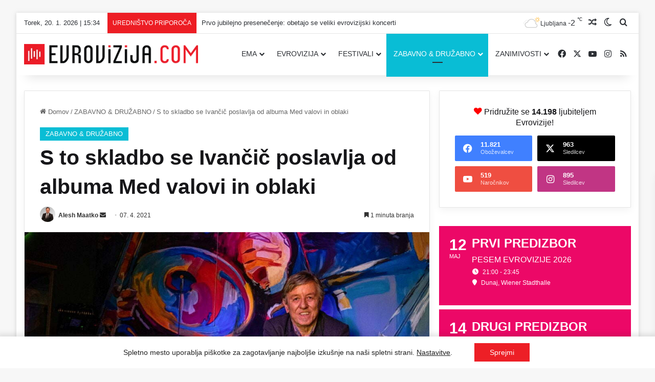

--- FILE ---
content_type: text/html; charset=UTF-8
request_url: https://evrovizija.com/s-to-skladbo-se-ivancic-poslavlja-od-albuma-med-valovi-in-oblaki/
body_size: 35679
content:
<!DOCTYPE html>
<html lang="sl-SI" class="" data-skin="light">
<head><script data-no-optimize="1">var litespeed_docref=sessionStorage.getItem("litespeed_docref");litespeed_docref&&(Object.defineProperty(document,"referrer",{get:function(){return litespeed_docref}}),sessionStorage.removeItem("litespeed_docref"));</script>
	<meta charset="UTF-8" />
	<link rel="profile" href="https://gmpg.org/xfn/11" />
	
<meta http-equiv='x-dns-prefetch-control' content='on'>
<link rel='dns-prefetch' href='//cdnjs.cloudflare.com' />
<link rel='dns-prefetch' href='//ajax.googleapis.com' />
<link rel='dns-prefetch' href='//fonts.googleapis.com' />
<link rel='dns-prefetch' href='//fonts.gstatic.com' />
<link rel='dns-prefetch' href='//s.gravatar.com' />
<link rel='dns-prefetch' href='//www.google-analytics.com' />
<link rel='preload' as='image' href='https://evrovizija.com/wp-content/uploads/2021/10/LOGO-BIG-WEB-400px-RED-evrovizija.png'>
<meta name='robots' content='index, follow, max-image-preview:large, max-snippet:-1, max-video-preview:-1' />

	<!-- This site is optimized with the Yoast SEO plugin v26.8 - https://yoast.com/product/yoast-seo-wordpress/ -->
	<title>S to skladbo se Ivančič poslavlja od albuma Med valovi in oblaki &#8211; Evrovizija.com</title>
	<link rel="canonical" href="https://evrovizija.com/s-to-skladbo-se-ivancic-poslavlja-od-albuma-med-valovi-in-oblaki/" />
	<meta property="og:locale" content="sl_SI" />
	<meta property="og:type" content="article" />
	<meta property="og:title" content="S to skladbo se Ivančič poslavlja od albuma Med valovi in oblaki &#8211; Evrovizija.com" />
	<meta property="og:description" content="Slavko Ivančić je pred tremi leti po daljšem premoru izdal nov album Med valovi in oblaki. Njegovemu umiku iz glasbe in javnega življenja je botrovala huda prometna nesreča, po kateri se je Slavko poznova rodil in ugotovil, kdo in kaj mu daje moč in zagon za pot naprej." />
	<meta property="og:url" content="https://evrovizija.com/s-to-skladbo-se-ivancic-poslavlja-od-albuma-med-valovi-in-oblaki/" />
	<meta property="og:site_name" content="Evrovizija.com" />
	<meta property="article:publisher" content="https://www.facebook.com/EvrovizijaCom" />
	<meta property="article:author" content="https://www.facebook.com/maatko" />
	<meta property="article:published_time" content="2021-04-07T17:15:00+00:00" />
	<meta property="og:image" content="https://evrovizija.com/wp-content/uploads/2021/04/slavko-ivancic-p1f2ml89c185kt1n1gaq1jim1g8f5.jpg" />
	<meta property="og:image:width" content="1000" />
	<meta property="og:image:height" content="680" />
	<meta property="og:image:type" content="image/jpeg" />
	<meta name="author" content="Alesh Maatko" />
	<meta name="twitter:card" content="summary_large_image" />
	<meta name="twitter:creator" content="@EvrovizijaCom" />
	<meta name="twitter:site" content="@EvrovizijaCom" />
	<meta name="twitter:label1" content="Written by" />
	<meta name="twitter:data1" content="Alesh Maatko" />
	<meta name="twitter:label2" content="Est. reading time" />
	<meta name="twitter:data2" content="2 minuti" />
	<script type="application/ld+json" class="yoast-schema-graph">{"@context":"https://schema.org","@graph":[{"@type":"Article","@id":"https://evrovizija.com/s-to-skladbo-se-ivancic-poslavlja-od-albuma-med-valovi-in-oblaki/#article","isPartOf":{"@id":"https://evrovizija.com/s-to-skladbo-se-ivancic-poslavlja-od-albuma-med-valovi-in-oblaki/"},"author":{"name":"Alesh Maatko","@id":"https://evrovizija.com/#/schema/person/1dc73ba0844384d0bb139775de896f93"},"headline":"S to skladbo se Ivančič poslavlja od albuma Med valovi in oblaki","datePublished":"2021-04-07T17:15:00+00:00","mainEntityOfPage":{"@id":"https://evrovizija.com/s-to-skladbo-se-ivancic-poslavlja-od-albuma-med-valovi-in-oblaki/"},"wordCount":326,"publisher":{"@id":"https://evrovizija.com/#organization"},"image":{"@id":"https://evrovizija.com/s-to-skladbo-se-ivancic-poslavlja-od-albuma-med-valovi-in-oblaki/#primaryimage"},"thumbnailUrl":"https://evrovizija.com/wp-content/uploads/2021/04/slavko-ivancic-p1f2ml89c185kt1n1gaq1jim1g8f5.jpg","keywords":["Slavko Ivančič"],"articleSection":["ZABAVNO &amp; DRUŽABNO"],"inLanguage":"sl-SI"},{"@type":"WebPage","@id":"https://evrovizija.com/s-to-skladbo-se-ivancic-poslavlja-od-albuma-med-valovi-in-oblaki/","url":"https://evrovizija.com/s-to-skladbo-se-ivancic-poslavlja-od-albuma-med-valovi-in-oblaki/","name":"S to skladbo se Ivančič poslavlja od albuma Med valovi in oblaki &#8211; Evrovizija.com","isPartOf":{"@id":"https://evrovizija.com/#website"},"primaryImageOfPage":{"@id":"https://evrovizija.com/s-to-skladbo-se-ivancic-poslavlja-od-albuma-med-valovi-in-oblaki/#primaryimage"},"image":{"@id":"https://evrovizija.com/s-to-skladbo-se-ivancic-poslavlja-od-albuma-med-valovi-in-oblaki/#primaryimage"},"thumbnailUrl":"https://evrovizija.com/wp-content/uploads/2021/04/slavko-ivancic-p1f2ml89c185kt1n1gaq1jim1g8f5.jpg","datePublished":"2021-04-07T17:15:00+00:00","breadcrumb":{"@id":"https://evrovizija.com/s-to-skladbo-se-ivancic-poslavlja-od-albuma-med-valovi-in-oblaki/#breadcrumb"},"inLanguage":"sl-SI","potentialAction":[{"@type":"ReadAction","target":["https://evrovizija.com/s-to-skladbo-se-ivancic-poslavlja-od-albuma-med-valovi-in-oblaki/"]}]},{"@type":"ImageObject","inLanguage":"sl-SI","@id":"https://evrovizija.com/s-to-skladbo-se-ivancic-poslavlja-od-albuma-med-valovi-in-oblaki/#primaryimage","url":"https://evrovizija.com/wp-content/uploads/2021/04/slavko-ivancic-p1f2ml89c185kt1n1gaq1jim1g8f5.jpg","contentUrl":"https://evrovizija.com/wp-content/uploads/2021/04/slavko-ivancic-p1f2ml89c185kt1n1gaq1jim1g8f5.jpg","width":1000,"height":680,"caption":"Slavko Ivančič"},{"@type":"BreadcrumbList","@id":"https://evrovizija.com/s-to-skladbo-se-ivancic-poslavlja-od-albuma-med-valovi-in-oblaki/#breadcrumb","itemListElement":[{"@type":"ListItem","position":1,"name":"Domov","item":"https://evrovizija.com/"},{"@type":"ListItem","position":2,"name":"S to skladbo se Ivančič poslavlja od albuma Med valovi in oblaki"}]},{"@type":"WebSite","@id":"https://evrovizija.com/#website","url":"https://evrovizija.com/","name":"Evrovizija.com","description":"Pesem Evrovizije, Eurovision, Dunaj 2026","publisher":{"@id":"https://evrovizija.com/#organization"},"alternateName":"Evrovizija I Eurovision Song Contest","potentialAction":[{"@type":"SearchAction","target":{"@type":"EntryPoint","urlTemplate":"https://evrovizija.com/?s={search_term_string}"},"query-input":{"@type":"PropertyValueSpecification","valueRequired":true,"valueName":"search_term_string"}}],"inLanguage":"sl-SI"},{"@type":"Organization","@id":"https://evrovizija.com/#organization","name":"Evrovizija.com","url":"https://evrovizija.com/","logo":{"@type":"ImageObject","inLanguage":"sl-SI","@id":"https://evrovizija.com/#/schema/logo/image/","url":"https://evrovizija.com/wp-content/uploads/2021/10/LOGO-BIG-WEB-400px-RED-evrovizija.png","contentUrl":"https://evrovizija.com/wp-content/uploads/2021/10/LOGO-BIG-WEB-400px-RED-evrovizija.png","width":400,"height":47,"caption":"Evrovizija.com"},"image":{"@id":"https://evrovizija.com/#/schema/logo/image/"},"sameAs":["https://www.facebook.com/EvrovizijaCom","https://x.com/EvrovizijaCom","https://www.instagram.com/evrovizijacom/","https://www.youtube.com/evrovizijacom"]},{"@type":"Person","@id":"https://evrovizija.com/#/schema/person/1dc73ba0844384d0bb139775de896f93","name":"Alesh Maatko","image":{"@type":"ImageObject","inLanguage":"sl-SI","@id":"https://evrovizija.com/#/schema/person/image/","url":"https://secure.gravatar.com/avatar/3d5184fb5e72ff0387af87c410556a7f3efba8d0b1080df2444d8d1ef3ef61ee?s=96&d=mm&r=g","contentUrl":"https://secure.gravatar.com/avatar/3d5184fb5e72ff0387af87c410556a7f3efba8d0b1080df2444d8d1ef3ef61ee?s=96&d=mm&r=g","caption":"Alesh Maatko"},"description":"Alesh Maatko je poznavalec slovenskega medijskega prostora, v katerem spretno vrti in osvetljuje najpomembnejše slovenske glasbene in ostale ustvarjalce iz sveta medijev. Poleg tega je priznani novinar, glavni in odgovorni urednik priljubljenega portala Evrovizija.com, dolgoletni član strokovne žirije festivala Melodije morja in sonca ter evrovizijski poznavalec, ki je zadnjih 25 let na Pesmi Evrovizije del slovenske delegacije. Bil je tudi mednarodni koordinator evropskih evrovizijskih klubov, v zadnjem obdobju pa je član številnih mednarodnih in domačih žirij, tako za glasbene festivale kot tudi za nacionalne evrovizijske izbore širom po Evropi.","sameAs":["https://evrovizija.com","https://www.facebook.com/maatko","https://www.instagram.com/aleshmaatko/","https://www.youtube.com/c/EvrovizijaCom"],"url":"https://evrovizija.com/author/alesh/"}]}</script>
	<!-- / Yoast SEO plugin. -->


<link rel='dns-prefetch' href='//fonts.googleapis.com' />
<link rel='dns-prefetch' href='//facebook.com' />
<link rel='dns-prefetch' href='//www.facebook.com' />
<link rel='dns-prefetch' href='//youtube.com' />
<link rel='dns-prefetch' href='//www.youtube.com' />
<link rel='dns-prefetch' href='//analytics.google.com' />
<link rel="alternate" type="application/rss+xml" title="Evrovizija.com &raquo; Vir" href="https://evrovizija.com/feed/" />
<link rel="alternate" type="application/rss+xml" title="Evrovizija.com &raquo; Vir komentarjev" href="https://evrovizija.com/comments/feed/" />
		<script type="text/javascript">
			try {
				if( 'undefined' != typeof localStorage ){
					var tieSkin = localStorage.getItem('tie-skin');
				}

									if ( tieSkin == null && window.matchMedia ){
						var tieSkin = 'light';

						if( window.matchMedia('(prefers-color-scheme: dark)').matches ) {
							var tieSkin = 'dark';
						}
					}
				
				var html = document.getElementsByTagName('html')[0].classList,
						htmlSkin = 'light';

				if( html.contains('dark-skin') ){
					htmlSkin = 'dark';
				}

				if( tieSkin != null && tieSkin != htmlSkin ){
					html.add('tie-skin-inverted');
					var tieSkinInverted = true;
				}

				if( tieSkin == 'dark' ){
					html.add('dark-skin');
				}
				else if( tieSkin == 'light' ){
					html.remove( 'dark-skin' );
				}
				
			} catch(e) { console.log( e ) }

		</script>
		<link rel="alternate" type="application/rss+xml" title="Evrovizija.com &raquo; S to skladbo se Ivančič poslavlja od albuma Med valovi in oblaki Vir komentarjev" href="https://evrovizija.com/s-to-skladbo-se-ivancic-poslavlja-od-albuma-med-valovi-in-oblaki/feed/" />

		<style type="text/css">
			:root{				
			--tie-preset-gradient-1: linear-gradient(135deg, rgba(6, 147, 227, 1) 0%, rgb(155, 81, 224) 100%);
			--tie-preset-gradient-2: linear-gradient(135deg, rgb(122, 220, 180) 0%, rgb(0, 208, 130) 100%);
			--tie-preset-gradient-3: linear-gradient(135deg, rgba(252, 185, 0, 1) 0%, rgba(255, 105, 0, 1) 100%);
			--tie-preset-gradient-4: linear-gradient(135deg, rgba(255, 105, 0, 1) 0%, rgb(207, 46, 46) 100%);
			--tie-preset-gradient-5: linear-gradient(135deg, rgb(238, 238, 238) 0%, rgb(169, 184, 195) 100%);
			--tie-preset-gradient-6: linear-gradient(135deg, rgb(74, 234, 220) 0%, rgb(151, 120, 209) 20%, rgb(207, 42, 186) 40%, rgb(238, 44, 130) 60%, rgb(251, 105, 98) 80%, rgb(254, 248, 76) 100%);
			--tie-preset-gradient-7: linear-gradient(135deg, rgb(255, 206, 236) 0%, rgb(152, 150, 240) 100%);
			--tie-preset-gradient-8: linear-gradient(135deg, rgb(254, 205, 165) 0%, rgb(254, 45, 45) 50%, rgb(107, 0, 62) 100%);
			--tie-preset-gradient-9: linear-gradient(135deg, rgb(255, 203, 112) 0%, rgb(199, 81, 192) 50%, rgb(65, 88, 208) 100%);
			--tie-preset-gradient-10: linear-gradient(135deg, rgb(255, 245, 203) 0%, rgb(182, 227, 212) 50%, rgb(51, 167, 181) 100%);
			--tie-preset-gradient-11: linear-gradient(135deg, rgb(202, 248, 128) 0%, rgb(113, 206, 126) 100%);
			--tie-preset-gradient-12: linear-gradient(135deg, rgb(2, 3, 129) 0%, rgb(40, 116, 252) 100%);
			--tie-preset-gradient-13: linear-gradient(135deg, #4D34FA, #ad34fa);
			--tie-preset-gradient-14: linear-gradient(135deg, #0057FF, #31B5FF);
			--tie-preset-gradient-15: linear-gradient(135deg, #FF007A, #FF81BD);
			--tie-preset-gradient-16: linear-gradient(135deg, #14111E, #4B4462);
			--tie-preset-gradient-17: linear-gradient(135deg, #F32758, #FFC581);

			
					--main-nav-background: #FFFFFF;
					--main-nav-secondry-background: rgba(0,0,0,0.03);
					--main-nav-primary-color: #0088ff;
					--main-nav-contrast-primary-color: #FFFFFF;
					--main-nav-text-color: #2c2f34;
					--main-nav-secondry-text-color: rgba(0,0,0,0.5);
					--main-nav-main-border-color: rgba(0,0,0,0.1);
					--main-nav-secondry-border-color: rgba(0,0,0,0.08);
				
			}
		</style>
	<link rel="alternate" title="oEmbed (JSON)" type="application/json+oembed" href="https://evrovizija.com/wp-json/oembed/1.0/embed?url=https%3A%2F%2Fevrovizija.com%2Fs-to-skladbo-se-ivancic-poslavlja-od-albuma-med-valovi-in-oblaki%2F" />
<link rel="alternate" title="oEmbed (XML)" type="text/xml+oembed" href="https://evrovizija.com/wp-json/oembed/1.0/embed?url=https%3A%2F%2Fevrovizija.com%2Fs-to-skladbo-se-ivancic-poslavlja-od-albuma-med-valovi-in-oblaki%2F&#038;format=xml" />
<meta name="viewport" content="width=device-width, initial-scale=1.0" /><style id='wp-img-auto-sizes-contain-inline-css' type='text/css'>
img:is([sizes=auto i],[sizes^="auto," i]){contain-intrinsic-size:3000px 1500px}
/*# sourceURL=wp-img-auto-sizes-contain-inline-css */
</style>

<link rel='stylesheet' id='elb-theme-light-css' href='https://evrovizija.com/wp-content/plugins/easy-liveblogs/assets/css/themes/light.css?ver=2.3.7' type='text/css' media='all' />
<link rel='stylesheet' id='media-credit-css' href='https://evrovizija.com/wp-content/plugins/media-credit/public/css/media-credit.min.css?ver=4.3.0' type='text/css' media='all' />
<link rel='stylesheet' id='wp-polls-css' href='https://evrovizija.com/wp-content/plugins/wp-polls/polls-css.css?ver=2.77.3' type='text/css' media='all' />
<style id='wp-polls-inline-css' type='text/css'>
.wp-polls .pollbar {
	margin: 1px;
	font-size: 8px;
	line-height: 10px;
	height: 10px;
	background: #ed1d24;
	border: 1px solid #c8c8c8;
}

/*# sourceURL=wp-polls-inline-css */
</style>
<link rel='stylesheet' id='evcal_google_fonts-css' href='https://fonts.googleapis.com/css?family=Noto+Sans%3A400%2C400italic%2C700%7CPoppins%3A700%2C800%2C900&#038;subset=latin%2Clatin-ext&#038;ver=5.0.6' type='text/css' media='all' />
<link rel='stylesheet' id='evcal_cal_default-css' href='//evrovizija.com/wp-content/plugins/eventON/assets/css/eventon_styles.css?ver=5.0.6' type='text/css' media='all' />
<link rel='stylesheet' id='evo_font_icons-css' href='//evrovizija.com/wp-content/plugins/eventON/assets/fonts/all.css?ver=5.0.6' type='text/css' media='all' />
<link rel='stylesheet' id='eventon_dynamic_styles-css' href='//evrovizija.com/wp-content/plugins/eventON/assets/css/eventon_dynamic_styles.css?ver=5.0.6' type='text/css' media='all' />
<link rel='stylesheet' id='wpra_front_css-css' href='https://evrovizija.com/wp-content/plugins/wp-reactions-lite/assets/css/front.css?v=1.3.10&#038;ver=6.9' type='text/css' media='all' />
<link rel='stylesheet' id='wpra_common_css-css' href='https://evrovizija.com/wp-content/plugins/wp-reactions-lite/assets/css/common.css?v=1.3.10&#038;ver=6.9' type='text/css' media='all' />
<link rel='stylesheet' id='tie-css-base-css' href='https://evrovizija.com/wp-content/themes/jannah/assets/css/base.min.css?ver=7.6.4' type='text/css' media='all' />
<link rel='stylesheet' id='tie-css-styles-css' href='https://evrovizija.com/wp-content/themes/jannah/assets/css/style.min.css?ver=7.6.4' type='text/css' media='all' />
<link rel='stylesheet' id='tie-css-widgets-css' href='https://evrovizija.com/wp-content/themes/jannah/assets/css/widgets.min.css?ver=7.6.4' type='text/css' media='all' />
<link rel='stylesheet' id='tie-css-helpers-css' href='https://evrovizija.com/wp-content/themes/jannah/assets/css/helpers.min.css?ver=7.6.4' type='text/css' media='all' />
<link rel='stylesheet' id='tie-fontawesome5-css' href='https://evrovizija.com/wp-content/themes/jannah/assets/css/fontawesome.css?ver=7.6.4' type='text/css' media='all' />
<link rel='stylesheet' id='tie-css-ilightbox-css' href='https://evrovizija.com/wp-content/themes/jannah/assets/ilightbox/dark-skin/skin.css?ver=7.6.4' type='text/css' media='all' />
<link rel='stylesheet' id='tie-css-shortcodes-css' href='https://evrovizija.com/wp-content/themes/jannah/assets/css/plugins/shortcodes.min.css?ver=7.6.4' type='text/css' media='all' />
<link rel='stylesheet' id='tie-css-single-css' href='https://evrovizija.com/wp-content/themes/jannah/assets/css/single.min.css?ver=7.6.4' type='text/css' media='all' />
<link rel='stylesheet' id='tie-css-print-css' href='https://evrovizija.com/wp-content/themes/jannah/assets/css/print.css?ver=7.6.4' type='text/css' media='print' />
<link rel='stylesheet' id='tie-theme-child-css-css' href='https://evrovizija.com/wp-content/themes/jannah-child/style.css?ver=6.9' type='text/css' media='all' />
<link rel='stylesheet' id='moove_gdpr_frontend-css' href='https://evrovizija.com/wp-content/plugins/gdpr-cookie-compliance/dist/styles/gdpr-main-nf.css?ver=5.0.9' type='text/css' media='all' />
<style id='moove_gdpr_frontend-inline-css' type='text/css'>
				#moove_gdpr_cookie_modal .moove-gdpr-modal-content .moove-gdpr-tab-main h3.tab-title, 
				#moove_gdpr_cookie_modal .moove-gdpr-modal-content .moove-gdpr-tab-main span.tab-title,
				#moove_gdpr_cookie_modal .moove-gdpr-modal-content .moove-gdpr-modal-left-content #moove-gdpr-menu li a, 
				#moove_gdpr_cookie_modal .moove-gdpr-modal-content .moove-gdpr-modal-left-content #moove-gdpr-menu li button,
				#moove_gdpr_cookie_modal .moove-gdpr-modal-content .moove-gdpr-modal-left-content .moove-gdpr-branding-cnt a,
				#moove_gdpr_cookie_modal .moove-gdpr-modal-content .moove-gdpr-modal-footer-content .moove-gdpr-button-holder a.mgbutton, 
				#moove_gdpr_cookie_modal .moove-gdpr-modal-content .moove-gdpr-modal-footer-content .moove-gdpr-button-holder button.mgbutton,
				#moove_gdpr_cookie_modal .cookie-switch .cookie-slider:after, 
				#moove_gdpr_cookie_modal .cookie-switch .slider:after, 
				#moove_gdpr_cookie_modal .switch .cookie-slider:after, 
				#moove_gdpr_cookie_modal .switch .slider:after,
				#moove_gdpr_cookie_info_bar .moove-gdpr-info-bar-container .moove-gdpr-info-bar-content p, 
				#moove_gdpr_cookie_info_bar .moove-gdpr-info-bar-container .moove-gdpr-info-bar-content p a,
				#moove_gdpr_cookie_info_bar .moove-gdpr-info-bar-container .moove-gdpr-info-bar-content a.mgbutton, 
				#moove_gdpr_cookie_info_bar .moove-gdpr-info-bar-container .moove-gdpr-info-bar-content button.mgbutton,
				#moove_gdpr_cookie_modal .moove-gdpr-modal-content .moove-gdpr-tab-main .moove-gdpr-tab-main-content h1, 
				#moove_gdpr_cookie_modal .moove-gdpr-modal-content .moove-gdpr-tab-main .moove-gdpr-tab-main-content h2, 
				#moove_gdpr_cookie_modal .moove-gdpr-modal-content .moove-gdpr-tab-main .moove-gdpr-tab-main-content h3, 
				#moove_gdpr_cookie_modal .moove-gdpr-modal-content .moove-gdpr-tab-main .moove-gdpr-tab-main-content h4, 
				#moove_gdpr_cookie_modal .moove-gdpr-modal-content .moove-gdpr-tab-main .moove-gdpr-tab-main-content h5, 
				#moove_gdpr_cookie_modal .moove-gdpr-modal-content .moove-gdpr-tab-main .moove-gdpr-tab-main-content h6,
				#moove_gdpr_cookie_modal .moove-gdpr-modal-content.moove_gdpr_modal_theme_v2 .moove-gdpr-modal-title .tab-title,
				#moove_gdpr_cookie_modal .moove-gdpr-modal-content.moove_gdpr_modal_theme_v2 .moove-gdpr-tab-main h3.tab-title, 
				#moove_gdpr_cookie_modal .moove-gdpr-modal-content.moove_gdpr_modal_theme_v2 .moove-gdpr-tab-main span.tab-title,
				#moove_gdpr_cookie_modal .moove-gdpr-modal-content.moove_gdpr_modal_theme_v2 .moove-gdpr-branding-cnt a {
					font-weight: inherit				}
			#moove_gdpr_cookie_modal,#moove_gdpr_cookie_info_bar,.gdpr_cookie_settings_shortcode_content{font-family:inherit}#moove_gdpr_save_popup_settings_button{background-color:#373737;color:#fff}#moove_gdpr_save_popup_settings_button:hover{background-color:#000}#moove_gdpr_cookie_info_bar .moove-gdpr-info-bar-container .moove-gdpr-info-bar-content a.mgbutton,#moove_gdpr_cookie_info_bar .moove-gdpr-info-bar-container .moove-gdpr-info-bar-content button.mgbutton{background-color:#ed1f26}#moove_gdpr_cookie_modal .moove-gdpr-modal-content .moove-gdpr-modal-footer-content .moove-gdpr-button-holder a.mgbutton,#moove_gdpr_cookie_modal .moove-gdpr-modal-content .moove-gdpr-modal-footer-content .moove-gdpr-button-holder button.mgbutton,.gdpr_cookie_settings_shortcode_content .gdpr-shr-button.button-green{background-color:#ed1f26;border-color:#ed1f26}#moove_gdpr_cookie_modal .moove-gdpr-modal-content .moove-gdpr-modal-footer-content .moove-gdpr-button-holder a.mgbutton:hover,#moove_gdpr_cookie_modal .moove-gdpr-modal-content .moove-gdpr-modal-footer-content .moove-gdpr-button-holder button.mgbutton:hover,.gdpr_cookie_settings_shortcode_content .gdpr-shr-button.button-green:hover{background-color:#fff;color:#ed1f26}#moove_gdpr_cookie_modal .moove-gdpr-modal-content .moove-gdpr-modal-close i,#moove_gdpr_cookie_modal .moove-gdpr-modal-content .moove-gdpr-modal-close span.gdpr-icon{background-color:#ed1f26;border:1px solid #ed1f26}#moove_gdpr_cookie_info_bar span.moove-gdpr-infobar-allow-all.focus-g,#moove_gdpr_cookie_info_bar span.moove-gdpr-infobar-allow-all:focus,#moove_gdpr_cookie_info_bar button.moove-gdpr-infobar-allow-all.focus-g,#moove_gdpr_cookie_info_bar button.moove-gdpr-infobar-allow-all:focus,#moove_gdpr_cookie_info_bar span.moove-gdpr-infobar-reject-btn.focus-g,#moove_gdpr_cookie_info_bar span.moove-gdpr-infobar-reject-btn:focus,#moove_gdpr_cookie_info_bar button.moove-gdpr-infobar-reject-btn.focus-g,#moove_gdpr_cookie_info_bar button.moove-gdpr-infobar-reject-btn:focus,#moove_gdpr_cookie_info_bar span.change-settings-button.focus-g,#moove_gdpr_cookie_info_bar span.change-settings-button:focus,#moove_gdpr_cookie_info_bar button.change-settings-button.focus-g,#moove_gdpr_cookie_info_bar button.change-settings-button:focus{-webkit-box-shadow:0 0 1px 3px #ed1f26;-moz-box-shadow:0 0 1px 3px #ed1f26;box-shadow:0 0 1px 3px #ed1f26}#moove_gdpr_cookie_modal .moove-gdpr-modal-content .moove-gdpr-modal-close i:hover,#moove_gdpr_cookie_modal .moove-gdpr-modal-content .moove-gdpr-modal-close span.gdpr-icon:hover,#moove_gdpr_cookie_info_bar span[data-href]>u.change-settings-button{color:#ed1f26}#moove_gdpr_cookie_modal .moove-gdpr-modal-content .moove-gdpr-modal-left-content #moove-gdpr-menu li.menu-item-selected a span.gdpr-icon,#moove_gdpr_cookie_modal .moove-gdpr-modal-content .moove-gdpr-modal-left-content #moove-gdpr-menu li.menu-item-selected button span.gdpr-icon{color:inherit}#moove_gdpr_cookie_modal .moove-gdpr-modal-content .moove-gdpr-modal-left-content #moove-gdpr-menu li a span.gdpr-icon,#moove_gdpr_cookie_modal .moove-gdpr-modal-content .moove-gdpr-modal-left-content #moove-gdpr-menu li button span.gdpr-icon{color:inherit}#moove_gdpr_cookie_modal .gdpr-acc-link{line-height:0;font-size:0;color:transparent;position:absolute}#moove_gdpr_cookie_modal .moove-gdpr-modal-content .moove-gdpr-modal-close:hover i,#moove_gdpr_cookie_modal .moove-gdpr-modal-content .moove-gdpr-modal-left-content #moove-gdpr-menu li a,#moove_gdpr_cookie_modal .moove-gdpr-modal-content .moove-gdpr-modal-left-content #moove-gdpr-menu li button,#moove_gdpr_cookie_modal .moove-gdpr-modal-content .moove-gdpr-modal-left-content #moove-gdpr-menu li button i,#moove_gdpr_cookie_modal .moove-gdpr-modal-content .moove-gdpr-modal-left-content #moove-gdpr-menu li a i,#moove_gdpr_cookie_modal .moove-gdpr-modal-content .moove-gdpr-tab-main .moove-gdpr-tab-main-content a:hover,#moove_gdpr_cookie_info_bar.moove-gdpr-dark-scheme .moove-gdpr-info-bar-container .moove-gdpr-info-bar-content a.mgbutton:hover,#moove_gdpr_cookie_info_bar.moove-gdpr-dark-scheme .moove-gdpr-info-bar-container .moove-gdpr-info-bar-content button.mgbutton:hover,#moove_gdpr_cookie_info_bar.moove-gdpr-dark-scheme .moove-gdpr-info-bar-container .moove-gdpr-info-bar-content a:hover,#moove_gdpr_cookie_info_bar.moove-gdpr-dark-scheme .moove-gdpr-info-bar-container .moove-gdpr-info-bar-content button:hover,#moove_gdpr_cookie_info_bar.moove-gdpr-dark-scheme .moove-gdpr-info-bar-container .moove-gdpr-info-bar-content span.change-settings-button:hover,#moove_gdpr_cookie_info_bar.moove-gdpr-dark-scheme .moove-gdpr-info-bar-container .moove-gdpr-info-bar-content button.change-settings-button:hover,#moove_gdpr_cookie_info_bar.moove-gdpr-dark-scheme .moove-gdpr-info-bar-container .moove-gdpr-info-bar-content u.change-settings-button:hover,#moove_gdpr_cookie_info_bar span[data-href]>u.change-settings-button,#moove_gdpr_cookie_info_bar.moove-gdpr-dark-scheme .moove-gdpr-info-bar-container .moove-gdpr-info-bar-content a.mgbutton.focus-g,#moove_gdpr_cookie_info_bar.moove-gdpr-dark-scheme .moove-gdpr-info-bar-container .moove-gdpr-info-bar-content button.mgbutton.focus-g,#moove_gdpr_cookie_info_bar.moove-gdpr-dark-scheme .moove-gdpr-info-bar-container .moove-gdpr-info-bar-content a.focus-g,#moove_gdpr_cookie_info_bar.moove-gdpr-dark-scheme .moove-gdpr-info-bar-container .moove-gdpr-info-bar-content button.focus-g,#moove_gdpr_cookie_info_bar.moove-gdpr-dark-scheme .moove-gdpr-info-bar-container .moove-gdpr-info-bar-content a.mgbutton:focus,#moove_gdpr_cookie_info_bar.moove-gdpr-dark-scheme .moove-gdpr-info-bar-container .moove-gdpr-info-bar-content button.mgbutton:focus,#moove_gdpr_cookie_info_bar.moove-gdpr-dark-scheme .moove-gdpr-info-bar-container .moove-gdpr-info-bar-content a:focus,#moove_gdpr_cookie_info_bar.moove-gdpr-dark-scheme .moove-gdpr-info-bar-container .moove-gdpr-info-bar-content button:focus,#moove_gdpr_cookie_info_bar.moove-gdpr-dark-scheme .moove-gdpr-info-bar-container .moove-gdpr-info-bar-content span.change-settings-button.focus-g,span.change-settings-button:focus,button.change-settings-button.focus-g,button.change-settings-button:focus,#moove_gdpr_cookie_info_bar.moove-gdpr-dark-scheme .moove-gdpr-info-bar-container .moove-gdpr-info-bar-content u.change-settings-button.focus-g,#moove_gdpr_cookie_info_bar.moove-gdpr-dark-scheme .moove-gdpr-info-bar-container .moove-gdpr-info-bar-content u.change-settings-button:focus{color:#ed1f26}#moove_gdpr_cookie_modal .moove-gdpr-branding.focus-g span,#moove_gdpr_cookie_modal .moove-gdpr-modal-content .moove-gdpr-tab-main a.focus-g,#moove_gdpr_cookie_modal .moove-gdpr-modal-content .moove-gdpr-tab-main .gdpr-cd-details-toggle.focus-g{color:#ed1f26}#moove_gdpr_cookie_modal.gdpr_lightbox-hide{display:none}#moove_gdpr_cookie_info_bar .moove-gdpr-info-bar-container .moove-gdpr-info-bar-content a.mgbutton,#moove_gdpr_cookie_info_bar .moove-gdpr-info-bar-container .moove-gdpr-info-bar-content button.mgbutton,#moove_gdpr_cookie_modal .moove-gdpr-modal-content .moove-gdpr-modal-footer-content .moove-gdpr-button-holder a.mgbutton,#moove_gdpr_cookie_modal .moove-gdpr-modal-content .moove-gdpr-modal-footer-content .moove-gdpr-button-holder button.mgbutton,.gdpr-shr-button,#moove_gdpr_cookie_info_bar .moove-gdpr-infobar-close-btn{border-radius:0}
#logo.text-logo .logo-text{font-weight: 400;}#top-nav .top-menu > ul > li > a{font-weight: 400;}#main-nav .main-menu > ul > li > a{font-weight: 400;}#main-nav .main-menu > ul ul li a{font-weight: 400;}#the-post .entry-content,#the-post .entry-content p{font-size: 16px;}#the-post .entry-content blockquote,#the-post .entry-content blockquote p{font-size: 18px;}#tie-wrapper .copyright-text{font-size: 12px;}.entry h1{font-weight: 700;}:root:root{--brand-color: #09bdd5;--dark-brand-color: #008ba3;--bright-color: #FFFFFF;--base-color: #2c2f34;}#footer-widgets-container{border-top: 8px solid #09bdd5;-webkit-box-shadow: 0 -5px 0 rgba(0,0,0,0.07); -moz-box-shadow: 0 -8px 0 rgba(0,0,0,0.07); box-shadow: 0 -8px 0 rgba(0,0,0,0.07);}#reading-position-indicator{box-shadow: 0 0 10px rgba( 9,189,213,0.7);}:root:root{--brand-color: #09bdd5;--dark-brand-color: #008ba3;--bright-color: #FFFFFF;--base-color: #2c2f34;}#footer-widgets-container{border-top: 8px solid #09bdd5;-webkit-box-shadow: 0 -5px 0 rgba(0,0,0,0.07); -moz-box-shadow: 0 -8px 0 rgba(0,0,0,0.07); box-shadow: 0 -8px 0 rgba(0,0,0,0.07);}#reading-position-indicator{box-shadow: 0 0 10px rgba( 9,189,213,0.7);}.tie-weather-widget.widget,.container-wrapper{box-shadow: 0 5px 15px 0 rgba(0,0,0,0.05);}.dark-skin .tie-weather-widget.widget,.dark-skin .container-wrapper{box-shadow: 0 5px 15px 0 rgba(0,0,0,0.2);}.main-slider .slide-bg,.main-slider .slide{background-position: center top;}#content a:hover{text-decoration: underline !important;}#tie-container a.post-title:hover,#tie-container .post-title a:hover,#tie-container .thumb-overlay .thumb-title a:hover{background-size: 100% 2px;text-decoration: none !important;}a.post-title,.post-title a{background-image: linear-gradient(to bottom,#000 0%,#000 98%);background-size: 0 1px;background-repeat: no-repeat;background-position: left 100%;color: #000;}.dark-skin a.post-title,.dark-skin .post-title a{color: #fff;background-image: linear-gradient(to bottom,#fff 0%,#fff 98%);}#header-notification-bar{background: var( --tie-preset-gradient-6 );}#header-notification-bar{--tie-buttons-color: #FFFFFF;--tie-buttons-border-color: #FFFFFF;--tie-buttons-hover-color: #e1e1e1;--tie-buttons-hover-text: #000000;}#header-notification-bar{--tie-buttons-text: #000000;}#top-nav .breaking-title{color: #FFFFFF;}#top-nav .breaking-title:before{background-color: #ed1d24;}#top-nav .breaking-news-nav li:hover{background-color: #ed1d24;border-color: #ed1d24;}.tie-cat-1,.tie-cat-item-1 > span{background-color:#ec0868 !important;color:#FFFFFF !important;}.tie-cat-1:after{border-top-color:#ec0868 !important;}.tie-cat-1:hover{background-color:#ce004a !important;}.tie-cat-1:hover:after{border-top-color:#ce004a !important;}.tie-cat-4,.tie-cat-item-4 > span{background-color:#5440d8 !important;color:#FFFFFF !important;}.tie-cat-4:after{border-top-color:#5440d8 !important;}.tie-cat-4:hover{background-color:#3622ba !important;}.tie-cat-4:hover:after{border-top-color:#3622ba !important;}.tie-cat-5,.tie-cat-item-5 > span{background-color:#19ad8e !important;color:#FFFFFF !important;}.tie-cat-5:after{border-top-color:#19ad8e !important;}.tie-cat-5:hover{background-color:#008f70 !important;}.tie-cat-5:hover:after{border-top-color:#008f70 !important;}.tie-cat-3,.tie-cat-item-3 > span{background-color:#09bdd5 !important;color:#FFFFFF !important;}.tie-cat-3:after{border-top-color:#09bdd5 !important;}.tie-cat-3:hover{background-color:#009fb7 !important;}.tie-cat-3:hover:after{border-top-color:#009fb7 !important;}.tie-cat-6098,.tie-cat-item-6098 > span{background-color:#5440d8 !important;color:#FFFFFF !important;}.tie-cat-6098:after{border-top-color:#5440d8 !important;}.tie-cat-6098:hover{background-color:#3622ba !important;}.tie-cat-6098:hover:after{border-top-color:#3622ba !important;}.tie-cat-6100,.tie-cat-item-6100 > span{background-color:#5440d8 !important;color:#FFFFFF !important;}.tie-cat-6100:after{border-top-color:#5440d8 !important;}.tie-cat-6100:hover{background-color:#3622ba !important;}.tie-cat-6100:hover:after{border-top-color:#3622ba !important;}.tie-cat-6096,.tie-cat-item-6096 > span{background-color:#5440d8 !important;color:#FFFFFF !important;}.tie-cat-6096:after{border-top-color:#5440d8 !important;}.tie-cat-6096:hover{background-color:#3622ba !important;}.tie-cat-6096:hover:after{border-top-color:#3622ba !important;}.tie-cat-6099,.tie-cat-item-6099 > span{background-color:#5440d8 !important;color:#FFFFFF !important;}.tie-cat-6099:after{border-top-color:#5440d8 !important;}.tie-cat-6099:hover{background-color:#3622ba !important;}.tie-cat-6099:hover:after{border-top-color:#3622ba !important;}.tie-cat-6083,.tie-cat-item-6083 > span{background-color:#ec0868 !important;color:#FFFFFF !important;}.tie-cat-6083:after{border-top-color:#ec0868 !important;}.tie-cat-6083:hover{background-color:#ce004a !important;}.tie-cat-6083:hover:after{border-top-color:#ce004a !important;}.tie-cat-6087,.tie-cat-item-6087 > span{background-color:#ec0868 !important;color:#FFFFFF !important;}.tie-cat-6087:after{border-top-color:#ec0868 !important;}.tie-cat-6087:hover{background-color:#ce004a !important;}.tie-cat-6087:hover:after{border-top-color:#ce004a !important;}.tie-cat-6088,.tie-cat-item-6088 > span{background-color:#ec0868 !important;color:#FFFFFF !important;}.tie-cat-6088:after{border-top-color:#ec0868 !important;}.tie-cat-6088:hover{background-color:#ce004a !important;}.tie-cat-6088:hover:after{border-top-color:#ce004a !important;}.tie-cat-6085,.tie-cat-item-6085 > span{background-color:#ec0868 !important;color:#FFFFFF !important;}.tie-cat-6085:after{border-top-color:#ec0868 !important;}.tie-cat-6085:hover{background-color:#ce004a !important;}.tie-cat-6085:hover:after{border-top-color:#ce004a !important;}.tie-cat-6084,.tie-cat-item-6084 > span{background-color:#ec0868 !important;color:#FFFFFF !important;}.tie-cat-6084:after{border-top-color:#ec0868 !important;}.tie-cat-6084:hover{background-color:#ce004a !important;}.tie-cat-6084:hover:after{border-top-color:#ce004a !important;}.tie-cat-6086,.tie-cat-item-6086 > span{background-color:#ec0868 !important;color:#FFFFFF !important;}.tie-cat-6086:after{border-top-color:#ec0868 !important;}.tie-cat-6086:hover{background-color:#ce004a !important;}.tie-cat-6086:hover:after{border-top-color:#ce004a !important;}.tie-cat-6082,.tie-cat-item-6082 > span{background-color:#b46ed2 !important;color:#FFFFFF !important;}.tie-cat-6082:after{border-top-color:#b46ed2 !important;}.tie-cat-6082:hover{background-color:#9650b4 !important;}.tie-cat-6082:hover:after{border-top-color:#9650b4 !important;}.tie-cat-6094,.tie-cat-item-6094 > span{background-color:#ed1f26 !important;color:#FFFFFF !important;}.tie-cat-6094:after{border-top-color:#ed1f26 !important;}.tie-cat-6094:hover{background-color:#cf0108 !important;}.tie-cat-6094:hover:after{border-top-color:#cf0108 !important;}.tie-cat-6093,.tie-cat-item-6093 > span{background-color:#ed1f26 !important;color:#FFFFFF !important;}.tie-cat-6093:after{border-top-color:#ed1f26 !important;}.tie-cat-6093:hover{background-color:#cf0108 !important;}.tie-cat-6093:hover:after{border-top-color:#cf0108 !important;}.tie-cat-6091,.tie-cat-item-6091 > span{background-color:#ed1f26 !important;color:#FFFFFF !important;}.tie-cat-6091:after{border-top-color:#ed1f26 !important;}.tie-cat-6091:hover{background-color:#cf0108 !important;}.tie-cat-6091:hover:after{border-top-color:#cf0108 !important;}.tie-cat-6092,.tie-cat-item-6092 > span{background-color:#ed1f26 !important;color:#FFFFFF !important;}.tie-cat-6092:after{border-top-color:#ed1f26 !important;}.tie-cat-6092:hover{background-color:#cf0108 !important;}.tie-cat-6092:hover:after{border-top-color:#cf0108 !important;}.tie-cat-6090,.tie-cat-item-6090 > span{background-color:#ed1f26 !important;color:#FFFFFF !important;}.tie-cat-6090:after{border-top-color:#ed1f26 !important;}.tie-cat-6090:hover{background-color:#cf0108 !important;}.tie-cat-6090:hover:after{border-top-color:#cf0108 !important;}.tie-cat-6101,.tie-cat-item-6101 > span{background-color:#ed1d24 !important;color:#FFFFFF !important;}.tie-cat-6101:after{border-top-color:#ed1d24 !important;}.tie-cat-6101:hover{background-color:#cf0006 !important;}.tie-cat-6101:hover:after{border-top-color:#cf0006 !important;}.tie-cat-6097,.tie-cat-item-6097 > span{background-color:#5440d8 !important;color:#FFFFFF !important;}.tie-cat-6097:after{border-top-color:#5440d8 !important;}.tie-cat-6097:hover{background-color:#3622ba !important;}.tie-cat-6097:hover:after{border-top-color:#3622ba !important;}.tie-cat-6107,.tie-cat-item-6107 > span{background-color:#09bdd5 !important;color:#FFFFFF !important;}.tie-cat-6107:after{border-top-color:#09bdd5 !important;}.tie-cat-6107:hover{background-color:#009fb7 !important;}.tie-cat-6107:hover:after{border-top-color:#009fb7 !important;}.tie-cat-6141,.tie-cat-item-6141 > span{background-color:#161619 !important;color:#FFFFFF !important;}.tie-cat-6141:after{border-top-color:#161619 !important;}.tie-cat-6141:hover{background-color:#000000 !important;}.tie-cat-6141:hover:after{border-top-color:#000000 !important;}.tie-cat-6162,.tie-cat-item-6162 > span{background-color:#09bdd5 !important;color:#FFFFFF !important;}.tie-cat-6162:after{border-top-color:#09bdd5 !important;}.tie-cat-6162:hover{background-color:#009fb7 !important;}.tie-cat-6162:hover:after{border-top-color:#009fb7 !important;}.tie-cat-6556,.tie-cat-item-6556 > span{background-color:#ec0868 !important;color:#FFFFFF !important;}.tie-cat-6556:after{border-top-color:#ec0868 !important;}.tie-cat-6556:hover{background-color:#ce004a !important;}.tie-cat-6556:hover:after{border-top-color:#ce004a !important;}.tie-cat-6913,.tie-cat-item-6913 > span{background-color:#ec0868 !important;color:#FFFFFF !important;}.tie-cat-6913:after{border-top-color:#ec0868 !important;}.tie-cat-6913:hover{background-color:#ce004a !important;}.tie-cat-6913:hover:after{border-top-color:#ce004a !important;}.tie-cat-7722,.tie-cat-item-7722 > span{background-color:#5440d8 !important;color:#FFFFFF !important;}.tie-cat-7722:after{border-top-color:#5440d8 !important;}.tie-cat-7722:hover{background-color:#3622ba !important;}.tie-cat-7722:hover:after{border-top-color:#3622ba !important;}.tie-cat-7757,.tie-cat-item-7757 > span{background-color:#ec0868 !important;color:#FFFFFF !important;}.tie-cat-7757:after{border-top-color:#ec0868 !important;}.tie-cat-7757:hover{background-color:#ce004a !important;}.tie-cat-7757:hover:after{border-top-color:#ce004a !important;}.tie-cat-8415,.tie-cat-item-8415 > span{background-color:#ec0868 !important;color:#FFFFFF !important;}.tie-cat-8415:after{border-top-color:#ec0868 !important;}.tie-cat-8415:hover{background-color:#ce004a !important;}.tie-cat-8415:hover:after{border-top-color:#ce004a !important;}.tie-cat-8945,.tie-cat-item-8945 > span{background-color:#ec0868 !important;color:#FFFFFF !important;}.tie-cat-8945:after{border-top-color:#ec0868 !important;}.tie-cat-8945:hover{background-color:#ce004a !important;}.tie-cat-8945:hover:after{border-top-color:#ce004a !important;}@media (min-width: 1200px){.container{width: auto;}}.boxed-layout #tie-wrapper,.boxed-layout .fixed-nav{max-width: 1280px;}@media (min-width: 1250px){.container,.wide-next-prev-slider-wrapper .slider-main-container{max-width: 1250px;}}@media (max-width: 991px){.side-aside #mobile-menu .menu > li{border-color: rgba(255,255,255,0.05);}}@media (max-width: 991px){.side-aside.normal-side{background-color: rgba(22,22,25,0.91);}}@media (max-width: 991px){#theme-header.has-normal-width-logo #logo img {width:230px !important;max-width:100% !important;height: auto !important;max-height: 200px !important;}}.moove-gdpr-branding-cnt,#story-highlights .widget-title,.home .wpra-plugin-container.wpra-rendered {display: none!important;}.entry p,.eventon_desc_in p { text-align: justify;}b,strong,h1,h2,h3,h4,h5,h6,.the-subtitle { font-weight: 700!important;}.main-menu .mega-menu a.mega-menu-link { font-size: 18px;font-weight: bold!important;}.magazine2 .sidebar .container-wrapper,.magazine2 .sidebar .tie-weather-widget { margin-bottom: 10px;}.magazine2 .tab-content { padding: 15px 0 0;}.topbar-today-date {text-transform: capitalize;}a,body,.entry .wp-block-quote,.entry .wp-block-pullquote,#polls-widget-2,.tribe-events-widget-events-list { color: #161619;}.wp-polls { background: #f6f7f9;padding: 15px;}.dark-skin .wp-polls { background-color: #161619;}.wp-polls-paging a,.wp-polls-paging a:link,.wp-polls-paging a:visited { color: #ed1f26; background-color: #fff0!important;}.wp-polls-paging span.pages,.wp-polls-paging a,.wp-polls-paging a:link,.wp-polls-paging a:visited { border: 0px solid #ed1f26;}.trending-post.tie-icon-bolt {background: #ED1D24!important;}.main-menu .menu>li.tie-current-menu>a:after {background: #ffffff;}.entry-header .entry-sub-title { font-weight: 400; font-style: italic;}.main-menu .mega-menu a.mega-menu-link {font-weight: 700;}.theme-header #sticky-logo img {max-height: 30px!important;}#breadcrumb { margin: 30px 0 0;}.slider-arrow-nav a { font-size: 16px; line-height: 30px; height: 31px;}.wp-polls .pollbar,.social-statistics-widget a,.post-bottom-meta-title,.post-bottom-meta a,.prev-next-post-nav .post-thumb .tie-media-icon:before,.prev-next-post-nav .post-thumb .tie-media-icon:after,#moove_gdpr_cookie_modal .moove-gdpr-modal-content .moove-gdpr-modal-close i,#moove_gdpr_cookie_modal .moove-gdpr-modal-content .moove-gdpr-modal-close span.gdpr-icon,#moove_gdpr_cookie_info_bar.moove-gdpr-light-scheme { border: 0px!important;}.slider-arrow-nav a,.wp-polls .Buttons,.post-cat,.block-head-4.magazine2 .tabs,.button,[type="submit"],.generic-button a,.generic-button button,.social-icons .social-icons-item .social-link,.social-icons-widget .social-icons-item .social-link,.breaking-news-nav li,.post-bottom-meta-title,.post-bottom-meta a,.share-links a { border-radius: 0px;}.footer-widget-area figure { margin: 0.4em 0;}#story-highlights {width: 100%!important; max-width: 100%!important;}.wp-polls .Buttons { border: 0px; background-color: #ed1f26; color: #ffffff!important; padding: 6px 15px;}.wp-polls-ul { margin: 0px 0px 10px 0px!important;padding-left: 0px!important;}.media-overlay .tie-media-icon:before {background: #161619;}#moove_gdpr_cookie_info_bar.moove-gdpr-light-scheme { box-shadow: 0 0 10px 5px rgb(0 0 0 / 10%);}.entry .wp-block-quote,q,blockquote {color: #fff; background: #2c2f34; padding: 18px 20px!important; margin: 20px 0; display: block;}q::before,blockquote::before { margin: -35px 0 5px 0!important;}blockquote.tiktok-embed { background: none!important;}blockquote.tiktok-embed:before {display: none;}.box-dark-skin:not(.tabs-box) .post-excerpt {color: #ffffff!important;}#polls-widget-2,.tribe-events-widget-events-list { background: #f6f7f9; padding: 15px!important;}.dark-skin .entry .wp-block-quote,.dark-skin.entry .wp-block-pullquote,.dark-skin #polls-widget-2,.dark-skin .tribe-events-widget-events-list,.dark-skin #tie-weather-widget-2 { background: #161619;color: #fff;}@media (max-width: 767px) {.footer-widget-area:last-child { margin-bottom: 20px;text-align: center;}}
/*# sourceURL=moove_gdpr_frontend-inline-css */
</style>
<script type="text/javascript" src="https://evrovizija.com/wp-includes/js/jquery/jquery.min.js?ver=3.7.1" id="jquery-core-js"></script>
<script type="text/javascript" src="https://evrovizija.com/wp-includes/js/jquery/jquery-migrate.min.js?ver=3.4.1" id="jquery-migrate-js"></script>
<script type="text/javascript" id="elb-js-extra">
/* <![CDATA[ */
var elb = {"datetime_format":"date","locale":"sl_SI","interval":"60","new_post_msg":"Na voljo %s posodobitev.","new_posts_msg":"Na voljo %s nov vnos.","now_more_posts":"To je vse za enkrat."};
//# sourceURL=elb-js-extra
/* ]]> */
</script>
<script type="text/javascript" src="https://evrovizija.com/wp-content/plugins/easy-liveblogs/assets/js/easy-liveblogs.js?ver=2.3.7" id="elb-js"></script>
<link rel="https://api.w.org/" href="https://evrovizija.com/wp-json/" /><link rel="alternate" title="JSON" type="application/json" href="https://evrovizija.com/wp-json/wp/v2/posts/5682" /><link rel="EditURI" type="application/rsd+xml" title="RSD" href="https://evrovizija.com/xmlrpc.php?rsd" />
<meta name="generator" content="WordPress 6.9" />
<link rel='shortlink' href='https://evrovizija.com/?p=5682' />

<!-- This site is using AdRotate v5.17.2 to display their advertisements - https://ajdg.solutions/ -->
<!-- AdRotate CSS -->
<style type="text/css" media="screen">
	.g { margin:0px; padding:0px; overflow:hidden; line-height:1; zoom:1; }
	.g img { height:auto; }
	.g-col { position:relative; float:left; }
	.g-col:first-child { margin-left: 0; }
	.g-col:last-child { margin-right: 0; }
	@media only screen and (max-width: 480px) {
		.g-col, .g-dyn, .g-single { width:100%; margin-left:0; margin-right:0; }
	}
</style>
<!-- /AdRotate CSS -->

<meta http-equiv="X-UA-Compatible" content="IE=edge">
<link rel="icon" href="https://evrovizija.com/wp-content/uploads/2021/10/cropped-ICON-evrovizija-red-4-stripes-512px-150x150.jpg" sizes="32x32" />
<link rel="icon" href="https://evrovizija.com/wp-content/uploads/2021/10/cropped-ICON-evrovizija-red-4-stripes-512px-300x300.jpg" sizes="192x192" />
<link rel="apple-touch-icon" href="https://evrovizija.com/wp-content/uploads/2021/10/cropped-ICON-evrovizija-red-4-stripes-512px-300x300.jpg" />
<meta name="msapplication-TileImage" content="https://evrovizija.com/wp-content/uploads/2021/10/cropped-ICON-evrovizija-red-4-stripes-512px-300x300.jpg" />
		<style type="text/css" id="wp-custom-css">
			#content a:hover {
    text-decoration: none !important;
	text-decoration-color: white !important;
}
.evo_btn_arr.evolb_trigger {
	display: none!important;
}
.ajde_evcal_calendar .calendar_header p, .eventon_events_list .eventon_list_event .evoet_cx span.evoet_dayblock span, .evo_pop_body .evoet_cx span.evoet_dayblock span, .ajde_evcal_calendar .evcal_evdata_row .evcal_evdata_cell h3.evo_h3, .evo_lightbox_content h3.evo_h3, h2.evo_h2, h3.evo_h3, h4.evo_h4, body .ajde_evcal_calendar h4.evo_h4, .evo_content_in h4.evo_h4, .evo_metarow_ICS .evcal_evdata_cell p a, .eventon_events_list .eventon_list_event .evoet_cx span.evcal_desc2, .eventon_list_event .evoet_cx span.evcal_event_title, .evoet_cx span.evcal_desc2, .evo_metarow_ICS .evcal_evdata_cell p a, .evo_metarow_learnMICS .evcal_col50 .evcal_evdata_cell p a, .eventon_list_event .evo_metarow_locImg p.evoLOCtxt .evo_loc_text_title, .evo_clik_row .evo_h3, .evotax_term_card .evotax_term_details h2, .evotax_term_card h3.evotax_term_subtitle, .ajde_evcal_calendar .evo_sort_btn, .eventon_main_section #evcal_cur, .ajde_evcal_calendar .calendar_header p.evo_month_title, .ajde_evcal_calendar .eventon_events_list .evcal_month_line p, .eventon_events_list .eventon_list_event .evcal_cblock, .ajde_evcal_calendar .evcal_month_line, .eventon_event .event_excerpt_in h3, .ajde_evcal_calendar .evo_footer_nav p.evo_month_title, .evo_eventon_live_now_section h3, .evo_tab_view .evo_tabs p.evo_tab, .evo_metarow_virtual .evo_live_now_tag, .evo_page_body .evo_sin_page .evosin_event_title, 
.ajde_evcal_calendar .eventon_events_list p, .evo_lightbox p, .eventon_events_list .eventon_list_event .evoet_cx span, .evo_pop_body .evoet_cx span, .eventon_events_list .eventon_list_event .evoet_cx span.evcal_event_subtitle, .evo_pop_body .evoet_cx span.evcal_event_subtitle, .ajde_evcal_calendar .eventon_list_event .event_description .evcal_btn, .evo_pop_body .evcal_btn, .evcal_btn, .eventon_events_list .eventon_list_event .cancel_event .evo_event_headers, .evo_pop_body .evo_event_headers.canceled, .eventon_events_list .eventon_list_event .evcal_list_a .evo_above_title span, .evo_pop_body .evcal_list_a .evo_above_title span, .evcal_evdata_row.evcal_event_details .evcal_evdata_cell p, #evcal_list .eventon_list_event .evoInput, .evo_pop_body .evoInput, .evcal_evdata_row .evcal_evdata_cell p, #evcal_list .eventon_list_event p.no_events, .ajde_evcal_calendar .eventon_events_list .eventon_desc_in ul, .evoGuideCall em, .evo_cal_above span, .ajde_evcal_calendar .calendar_header .evo_j_dates .legend, .eventon_sort_line p, .eventon_filter_line p, .evcal_evdata_row {
    font-family: -apple-system, BlinkMacSystemFont, "Segoe UI", Roboto, Oxygen, Oxygen-Sans, Ubuntu, Cantarell, "Helvetica Neue", "Open Sans", Arial, sans-serif;
}
.eventon_events_list .eventon_list_event .evoet_cx span.evcal_desc2, .eventon_list_event .evoet_cx span.evcal_event_title, .evoet_cx span.evcal_desc2 {
  font-weight: bold;
}
.eventon_list_event .event_description p, .evcal_list_a .event_description li, .evo_pop_body .evcal_evdata_row .evcal_evdata_cell p {
    font-size: 16px;
    text-align: justify;
}
#evcal_list, .ajde_evcal_calendar.cev #evcal_list, 
.ajde_evcal_calendar.sev #evcal_list .eventon_list_event, 
.borderr15, .evobr15, 
.evo_lightbox.eventcard .evo_lightbox_body, .evo_lightbox .evo_lightbox_body, .evo_lightbox .evolb_content, .evcal_evdata_row {
border-radius: 0px!important;
}
.widget .eventon_events_list .eventon_list_event .evoet_cx {
    margin-right: 10px;
}
.widget .ajde_evcal_calendar.color.esty_2 .eventon_events_list .eventon_list_event .evoet_title {
    border-bottom: 0px solid #fff;
    margin-bottom: 0px;
}
figure, .eventon_desc_in img {
	max-width: 100%!important;
}		</style>
		<style id='global-styles-inline-css' type='text/css'>
:root{--wp--preset--aspect-ratio--square: 1;--wp--preset--aspect-ratio--4-3: 4/3;--wp--preset--aspect-ratio--3-4: 3/4;--wp--preset--aspect-ratio--3-2: 3/2;--wp--preset--aspect-ratio--2-3: 2/3;--wp--preset--aspect-ratio--16-9: 16/9;--wp--preset--aspect-ratio--9-16: 9/16;--wp--preset--color--black: #000000;--wp--preset--color--cyan-bluish-gray: #abb8c3;--wp--preset--color--white: #ffffff;--wp--preset--color--pale-pink: #f78da7;--wp--preset--color--vivid-red: #cf2e2e;--wp--preset--color--luminous-vivid-orange: #ff6900;--wp--preset--color--luminous-vivid-amber: #fcb900;--wp--preset--color--light-green-cyan: #7bdcb5;--wp--preset--color--vivid-green-cyan: #00d084;--wp--preset--color--pale-cyan-blue: #8ed1fc;--wp--preset--color--vivid-cyan-blue: #0693e3;--wp--preset--color--vivid-purple: #9b51e0;--wp--preset--color--global-color: #ed1f26;--wp--preset--gradient--vivid-cyan-blue-to-vivid-purple: linear-gradient(135deg,rgb(6,147,227) 0%,rgb(155,81,224) 100%);--wp--preset--gradient--light-green-cyan-to-vivid-green-cyan: linear-gradient(135deg,rgb(122,220,180) 0%,rgb(0,208,130) 100%);--wp--preset--gradient--luminous-vivid-amber-to-luminous-vivid-orange: linear-gradient(135deg,rgb(252,185,0) 0%,rgb(255,105,0) 100%);--wp--preset--gradient--luminous-vivid-orange-to-vivid-red: linear-gradient(135deg,rgb(255,105,0) 0%,rgb(207,46,46) 100%);--wp--preset--gradient--very-light-gray-to-cyan-bluish-gray: linear-gradient(135deg,rgb(238,238,238) 0%,rgb(169,184,195) 100%);--wp--preset--gradient--cool-to-warm-spectrum: linear-gradient(135deg,rgb(74,234,220) 0%,rgb(151,120,209) 20%,rgb(207,42,186) 40%,rgb(238,44,130) 60%,rgb(251,105,98) 80%,rgb(254,248,76) 100%);--wp--preset--gradient--blush-light-purple: linear-gradient(135deg,rgb(255,206,236) 0%,rgb(152,150,240) 100%);--wp--preset--gradient--blush-bordeaux: linear-gradient(135deg,rgb(254,205,165) 0%,rgb(254,45,45) 50%,rgb(107,0,62) 100%);--wp--preset--gradient--luminous-dusk: linear-gradient(135deg,rgb(255,203,112) 0%,rgb(199,81,192) 50%,rgb(65,88,208) 100%);--wp--preset--gradient--pale-ocean: linear-gradient(135deg,rgb(255,245,203) 0%,rgb(182,227,212) 50%,rgb(51,167,181) 100%);--wp--preset--gradient--electric-grass: linear-gradient(135deg,rgb(202,248,128) 0%,rgb(113,206,126) 100%);--wp--preset--gradient--midnight: linear-gradient(135deg,rgb(2,3,129) 0%,rgb(40,116,252) 100%);--wp--preset--font-size--small: 13px;--wp--preset--font-size--medium: 20px;--wp--preset--font-size--large: 36px;--wp--preset--font-size--x-large: 42px;--wp--preset--spacing--20: 0.44rem;--wp--preset--spacing--30: 0.67rem;--wp--preset--spacing--40: 1rem;--wp--preset--spacing--50: 1.5rem;--wp--preset--spacing--60: 2.25rem;--wp--preset--spacing--70: 3.38rem;--wp--preset--spacing--80: 5.06rem;--wp--preset--shadow--natural: 6px 6px 9px rgba(0, 0, 0, 0.2);--wp--preset--shadow--deep: 12px 12px 50px rgba(0, 0, 0, 0.4);--wp--preset--shadow--sharp: 6px 6px 0px rgba(0, 0, 0, 0.2);--wp--preset--shadow--outlined: 6px 6px 0px -3px rgb(255, 255, 255), 6px 6px rgb(0, 0, 0);--wp--preset--shadow--crisp: 6px 6px 0px rgb(0, 0, 0);}:where(.is-layout-flex){gap: 0.5em;}:where(.is-layout-grid){gap: 0.5em;}body .is-layout-flex{display: flex;}.is-layout-flex{flex-wrap: wrap;align-items: center;}.is-layout-flex > :is(*, div){margin: 0;}body .is-layout-grid{display: grid;}.is-layout-grid > :is(*, div){margin: 0;}:where(.wp-block-columns.is-layout-flex){gap: 2em;}:where(.wp-block-columns.is-layout-grid){gap: 2em;}:where(.wp-block-post-template.is-layout-flex){gap: 1.25em;}:where(.wp-block-post-template.is-layout-grid){gap: 1.25em;}.has-black-color{color: var(--wp--preset--color--black) !important;}.has-cyan-bluish-gray-color{color: var(--wp--preset--color--cyan-bluish-gray) !important;}.has-white-color{color: var(--wp--preset--color--white) !important;}.has-pale-pink-color{color: var(--wp--preset--color--pale-pink) !important;}.has-vivid-red-color{color: var(--wp--preset--color--vivid-red) !important;}.has-luminous-vivid-orange-color{color: var(--wp--preset--color--luminous-vivid-orange) !important;}.has-luminous-vivid-amber-color{color: var(--wp--preset--color--luminous-vivid-amber) !important;}.has-light-green-cyan-color{color: var(--wp--preset--color--light-green-cyan) !important;}.has-vivid-green-cyan-color{color: var(--wp--preset--color--vivid-green-cyan) !important;}.has-pale-cyan-blue-color{color: var(--wp--preset--color--pale-cyan-blue) !important;}.has-vivid-cyan-blue-color{color: var(--wp--preset--color--vivid-cyan-blue) !important;}.has-vivid-purple-color{color: var(--wp--preset--color--vivid-purple) !important;}.has-black-background-color{background-color: var(--wp--preset--color--black) !important;}.has-cyan-bluish-gray-background-color{background-color: var(--wp--preset--color--cyan-bluish-gray) !important;}.has-white-background-color{background-color: var(--wp--preset--color--white) !important;}.has-pale-pink-background-color{background-color: var(--wp--preset--color--pale-pink) !important;}.has-vivid-red-background-color{background-color: var(--wp--preset--color--vivid-red) !important;}.has-luminous-vivid-orange-background-color{background-color: var(--wp--preset--color--luminous-vivid-orange) !important;}.has-luminous-vivid-amber-background-color{background-color: var(--wp--preset--color--luminous-vivid-amber) !important;}.has-light-green-cyan-background-color{background-color: var(--wp--preset--color--light-green-cyan) !important;}.has-vivid-green-cyan-background-color{background-color: var(--wp--preset--color--vivid-green-cyan) !important;}.has-pale-cyan-blue-background-color{background-color: var(--wp--preset--color--pale-cyan-blue) !important;}.has-vivid-cyan-blue-background-color{background-color: var(--wp--preset--color--vivid-cyan-blue) !important;}.has-vivid-purple-background-color{background-color: var(--wp--preset--color--vivid-purple) !important;}.has-black-border-color{border-color: var(--wp--preset--color--black) !important;}.has-cyan-bluish-gray-border-color{border-color: var(--wp--preset--color--cyan-bluish-gray) !important;}.has-white-border-color{border-color: var(--wp--preset--color--white) !important;}.has-pale-pink-border-color{border-color: var(--wp--preset--color--pale-pink) !important;}.has-vivid-red-border-color{border-color: var(--wp--preset--color--vivid-red) !important;}.has-luminous-vivid-orange-border-color{border-color: var(--wp--preset--color--luminous-vivid-orange) !important;}.has-luminous-vivid-amber-border-color{border-color: var(--wp--preset--color--luminous-vivid-amber) !important;}.has-light-green-cyan-border-color{border-color: var(--wp--preset--color--light-green-cyan) !important;}.has-vivid-green-cyan-border-color{border-color: var(--wp--preset--color--vivid-green-cyan) !important;}.has-pale-cyan-blue-border-color{border-color: var(--wp--preset--color--pale-cyan-blue) !important;}.has-vivid-cyan-blue-border-color{border-color: var(--wp--preset--color--vivid-cyan-blue) !important;}.has-vivid-purple-border-color{border-color: var(--wp--preset--color--vivid-purple) !important;}.has-vivid-cyan-blue-to-vivid-purple-gradient-background{background: var(--wp--preset--gradient--vivid-cyan-blue-to-vivid-purple) !important;}.has-light-green-cyan-to-vivid-green-cyan-gradient-background{background: var(--wp--preset--gradient--light-green-cyan-to-vivid-green-cyan) !important;}.has-luminous-vivid-amber-to-luminous-vivid-orange-gradient-background{background: var(--wp--preset--gradient--luminous-vivid-amber-to-luminous-vivid-orange) !important;}.has-luminous-vivid-orange-to-vivid-red-gradient-background{background: var(--wp--preset--gradient--luminous-vivid-orange-to-vivid-red) !important;}.has-very-light-gray-to-cyan-bluish-gray-gradient-background{background: var(--wp--preset--gradient--very-light-gray-to-cyan-bluish-gray) !important;}.has-cool-to-warm-spectrum-gradient-background{background: var(--wp--preset--gradient--cool-to-warm-spectrum) !important;}.has-blush-light-purple-gradient-background{background: var(--wp--preset--gradient--blush-light-purple) !important;}.has-blush-bordeaux-gradient-background{background: var(--wp--preset--gradient--blush-bordeaux) !important;}.has-luminous-dusk-gradient-background{background: var(--wp--preset--gradient--luminous-dusk) !important;}.has-pale-ocean-gradient-background{background: var(--wp--preset--gradient--pale-ocean) !important;}.has-electric-grass-gradient-background{background: var(--wp--preset--gradient--electric-grass) !important;}.has-midnight-gradient-background{background: var(--wp--preset--gradient--midnight) !important;}.has-small-font-size{font-size: var(--wp--preset--font-size--small) !important;}.has-medium-font-size{font-size: var(--wp--preset--font-size--medium) !important;}.has-large-font-size{font-size: var(--wp--preset--font-size--large) !important;}.has-x-large-font-size{font-size: var(--wp--preset--font-size--x-large) !important;}
/*# sourceURL=global-styles-inline-css */
</style>
</head>

<body id="tie-body" class="wp-singular post-template-default single single-post postid-5682 single-format-standard wp-theme-jannah wp-child-theme-jannah-child tie-no-js boxed-layout framed-layout wrapper-has-shadow block-head-4 magazine1 is-desktop is-header-layout-1 sidebar-right has-sidebar post-layout-1 narrow-title-narrow-media has-mobile-share hide_breaking_news">



<div class="background-overlay">

	<div id="tie-container" class="site tie-container">

		
		<div id="tie-wrapper">
			
<header id="theme-header" class="theme-header header-layout-1 main-nav-light main-nav-default-light main-nav-below no-stream-item top-nav-active top-nav-light top-nav-default-light top-nav-above has-shadow is-stretch-header has-normal-width-logo mobile-header-default">
	
<nav id="top-nav" data-skin="search-in-top-nav" class="has-date-breaking-components top-nav header-nav has-breaking-news live-search-parent" aria-label="Secondary Navigation">
	<div class="container">
		<div class="topbar-wrapper">

			
					<div class="topbar-today-date">
						torek, 20. 1. 2026 | 15:34					</div>
					
			<div class="tie-alignleft">
				
<div class="breaking">

	<span class="breaking-title">
		<span class="tie-icon-bolt breaking-icon" aria-hidden="true"></span>
		<span class="breaking-title-text">UREDNIŠTVO PRIPOROČA</span>
	</span>

	<ul id="breaking-news-in-header" class="breaking-news" data-type="slideLeft">

		
							<li class="news-item">
								<a href="https://evrovizija.com/kdo-bo-nastopil-na-finskem-izboru-umk-2026/">Kdo bo nastopil na finskem izboru UMK 2026?</a>
							</li>

							
							<li class="news-item">
								<a href="https://evrovizija.com/prvo-jubilejno-presenecenje-obetajo-se-veliki-evrovizijski-koncerti/">Prvo jubilejno presenečenje: obetajo se veliki evrovizijski koncerti</a>
							</li>

							
							<li class="news-item">
								<a href="https://evrovizija.com/nemcija-razkriva-podrobnosti-o-nacionalnem-izboru/">Nemčija razkriva podrobnosti o nacionalnem izboru</a>
							</li>

							
							<li class="news-item">
								<a href="https://evrovizija.com/malta-izbrala-skladbo-bella-s-katero-je-preprical-aidan/">Malta izbrala skladbo Bella, s katero je prepričal Aidan</a>
							</li>

							
							<li class="news-item">
								<a href="https://evrovizija.com/satoshi-za-moldavijo/">Satoshi za Moldavijo</a>
							</li>

							
							<li class="news-item">
								<a href="https://evrovizija.com/kaksne-pesmi-ponuja-ukrajinski-vidbir/">Kakšne pesmi ponuja ukrajinski Vidbir?</a>
							</li>

							
							<li class="news-item">
								<a href="https://evrovizija.com/gruzija-stavi-na-bzikebi/">Gruzija stavi na Bzikebi</a>
							</li>

							
							<li class="news-item">
								<a href="https://evrovizija.com/evrovizijske-vstopnice-za-dunaj-razgrabili-v-nekaj-minutah/">Vstopnice za Dunaj 2026 razgrabili v nekaj minutah</a>
							</li>

							
							<li class="news-item">
								<a href="https://evrovizija.com/conchita-wurst-evroviziji-pomahala-v-slovo/">Conchita Wurst Evroviziji pomahala v slovo</a>
							</li>

							
							<li class="news-item">
								<a href="https://evrovizija.com/dunaj-2026-zrebanje-vrstnega-reda-prineslo-razporeditev-drzav-za-esc/">Dunaj 2026: Žrebanje vrstnega reda prineslo razporeditev držav za ESC</a>
							</li>

							
	</ul>
</div><!-- #breaking /-->
			</div><!-- .tie-alignleft /-->

			<div class="tie-alignright">
				<ul class="components"><li class="weather-menu-item menu-item custom-menu-link">
				<div class="tie-weather-widget is-animated" title="Razpršeni oblaki">
					<div class="weather-wrap">

						<div class="weather-forecast-day small-weather-icons">
							
					<div class="weather-icon">
						<div class="icon-cloud"></div>
						<div class="icon-cloud-behind"></div>
						<div class="icon-basecloud-bg"></div>
						<div class="icon-sun-animi"></div>
					</div>
										</div><!-- .weather-forecast-day -->

						<div class="city-data">
							<span>Ljubljana</span>
							<span class="weather-current-temp">
								-2								<sup>&#x2103;</sup>
							</span>
						</div><!-- .city-data -->

					</div><!-- .weather-wrap -->
				</div><!-- .tie-weather-widget -->
				</li>	<li class="random-post-icon menu-item custom-menu-link">
		<a href="/s-to-skladbo-se-ivancic-poslavlja-od-albuma-med-valovi-in-oblaki/?random-post=1" class="random-post" title="Naključna objava" rel="nofollow">
			<span class="tie-icon-random" aria-hidden="true"></span>
			<span class="screen-reader-text">Naključna objava</span>
		</a>
	</li>
		<li class="skin-icon menu-item custom-menu-link">
		<a href="#" class="change-skin" title="Zamenjaj temo">
			<span class="tie-icon-moon change-skin-icon" aria-hidden="true"></span>
			<span class="screen-reader-text">Zamenjaj temo</span>
		</a>
	</li>
				<li class="search-compact-icon menu-item custom-menu-link">
				<a href="#" class="tie-search-trigger">
					<span class="tie-icon-search tie-search-icon" aria-hidden="true"></span>
					<span class="screen-reader-text">Iskanje za</span>
				</a>
			</li>
			</ul><!-- Components -->			</div><!-- .tie-alignright /-->

		</div><!-- .topbar-wrapper /-->
	</div><!-- .container /-->
</nav><!-- #top-nav /-->

<div class="main-nav-wrapper">
	<nav id="main-nav"  class="main-nav header-nav menu-style-default menu-style-solid-bg" style="line-height:80px" aria-label="Primary Navigation">
		<div class="container">

			<div class="main-menu-wrapper">

				
						<div class="header-layout-1-logo" style="width:340px">
							
		<div id="logo" class="image-logo" >

			
			<a title="Evrovizija.com" href="https://evrovizija.com/">
				
				<picture id="tie-logo-default" class="tie-logo-default tie-logo-picture">
					
					<source class="tie-logo-source-default tie-logo-source" srcset="https://evrovizija.com/wp-content/uploads/2021/10/LOGO-BIG-WEB-400px-RED-evrovizija.png.webp">
					<img class="tie-logo-img-default tie-logo-img" src="https://evrovizija.com/wp-content/uploads/2021/10/LOGO-BIG-WEB-400px-RED-evrovizija.png.webp" alt="Evrovizija.com" width="340" height="40" style="max-height:40px !important; width: auto;" />
				</picture>
			
					<picture id="tie-logo-inverted" class="tie-logo-inverted tie-logo-picture">
						
						<source class="tie-logo-source-inverted tie-logo-source" id="tie-logo-inverted-source" srcset="https://evrovizija.com/wp-content/uploads/2021/10/LOGO-BIG-WEB-400px-INVERT-RED-evrovizija.png.webp">
						<img class="tie-logo-img-inverted tie-logo-img" loading="lazy" id="tie-logo-inverted-img" src="https://evrovizija.com/wp-content/uploads/2021/10/LOGO-BIG-WEB-400px-INVERT-RED-evrovizija.png.webp" alt="Evrovizija.com" width="340" height="40" style="max-height:40px !important; width: auto;" />
					</picture>
							</a>

			
		</div><!-- #logo /-->

								</div>

						<div id="mobile-header-components-area_2" class="mobile-header-components"><ul class="components"><li class="mobile-component_menu custom-menu-link"><a href="#" id="mobile-menu-icon" class="menu-text-wrapper"><span class="tie-mobile-menu-icon tie-icon-grid-4"></span><span class="menu-text">Meni</span></a></li> <li class="mobile-component_search custom-menu-link">
				<a href="#" class="tie-search-trigger-mobile">
					<span class="tie-icon-search tie-search-icon" aria-hidden="true"></span>
					<span class="screen-reader-text">Iskanje za</span>
				</a>
			</li> <li class="mobile-component_skin custom-menu-link">
				<a href="#" class="change-skin" title="Zamenjaj temo">
					<span class="tie-icon-moon change-skin-icon" aria-hidden="true"></span>
					<span class="screen-reader-text">Zamenjaj temo</span>
				</a>
			</li></ul></div>
				<div id="menu-components-wrap">

					
		<div id="sticky-logo" class="image-logo">

			
			<a title="Evrovizija.com" href="https://evrovizija.com/">
				
				<picture id="tie-sticky-logo-default" class="tie-logo-default tie-logo-picture">
					<source class="tie-logo-source-default tie-logo-source" srcset="https://evrovizija.com/wp-content/uploads/2021/10/LOGO-BIG-WEB-400px-RED-evrovizija.png.webp">
					<img class="tie-logo-img-default tie-logo-img" src="https://evrovizija.com/wp-content/uploads/2021/10/LOGO-BIG-WEB-400px-RED-evrovizija.png.webp" alt="Evrovizija.com" style="max-height:40px; width: auto;" />
				</picture>
			
					<picture id="tie-sticky-logo-inverted" class="tie-logo-inverted tie-logo-picture">
						<source class="tie-logo-source-inverted tie-logo-source" id="tie-logo-inverted-source" srcset="https://evrovizija.com/wp-content/uploads/2021/10/LOGO-BIG-WEB-400px-INVERT-RED-evrovizija.png.webp">
						<img class="tie-logo-img-inverted tie-logo-img" loading="lazy" id="tie-logo-inverted-img" src="https://evrovizija.com/wp-content/uploads/2021/10/LOGO-BIG-WEB-400px-INVERT-RED-evrovizija.png.webp" alt="Evrovizija.com" style="max-height:40px; width: auto;" />
					</picture>
							</a>

			
		</div><!-- #Sticky-logo /-->

		<div class="flex-placeholder"></div>
		
					<div class="main-menu main-menu-wrap">
						<div id="main-nav-menu" class="main-menu header-menu"><ul id="menu-primarni-meni" class="menu"><li id="menu-item-26006" class="menu-item menu-item-type-taxonomy menu-item-object-category menu-item-26006 mega-menu mega-cat mega-menu-posts " data-id="6101" ><a href="https://evrovizija.com/ema/">EMA</a>
<div class="mega-menu-block menu-sub-content"  >

<div class="mega-menu-content">
<div class="mega-cat-wrapper">
<ul class="mega-cat-sub-categories cats-vertical">
<li class="mega-all-link"><a href="https://evrovizija.com/ema/" class="is-active is-loaded mega-sub-cat" data-id="6101">Vse</a></li>
<li class="mega-sub-cat-8596"><a href="https://evrovizija.com/ema/ema-2025/" class="mega-sub-cat"  data-id="8596">EMA 2025</a></li>
<li class="mega-sub-cat-8001"><a href="https://evrovizija.com/ema/misija-malmo-2024/" class="mega-sub-cat"  data-id="8001">MISIJA MALMÖ 2024</a></li>
<li class="mega-sub-cat-7283"><a href="https://evrovizija.com/ema/misija-liverpool-2023/" class="mega-sub-cat"  data-id="7283">MISIJA LIVERPOOL 2023</a></li>
<li class="mega-sub-cat-6090"><a href="https://evrovizija.com/ema/ema-2022/" class="mega-sub-cat"  data-id="6090">EMA 2022</a></li>
<li class="mega-sub-cat-6091"><a href="https://evrovizija.com/ema/ema-2021/" class="mega-sub-cat"  data-id="6091">EMA 2021</a></li>
<li class="mega-sub-cat-6092"><a href="https://evrovizija.com/ema/ema-2020/" class="mega-sub-cat"  data-id="6092">EMA 2020</a></li>
<li class="mega-sub-cat-6093"><a href="https://evrovizija.com/ema/ema-2019/" class="mega-sub-cat"  data-id="6093">EMA 2019</a></li>
<li class="mega-sub-cat-6094"><a href="https://evrovizija.com/ema/ema-2018/" class="mega-sub-cat"  data-id="6094">EMA 2018</a></li>
</ul>

						<div class="mega-cat-content mega-cat-sub-exists vertical-posts">

								<div class="mega-ajax-content mega-cat-posts-container clearfix">

						</div><!-- .mega-ajax-content -->

						</div><!-- .mega-cat-content -->

					</div><!-- .mega-cat-Wrapper -->

</div><!-- .mega-menu-content -->

</div><!-- .mega-menu-block --> 
</li>
<li id="menu-item-24765" class="menu-item menu-item-type-taxonomy menu-item-object-category menu-item-24765 mega-menu mega-cat mega-menu-posts " data-id="1" ><a href="https://evrovizija.com/evrovizija/">EVROVIZIJA</a>
<div class="mega-menu-block menu-sub-content"  >

<div class="mega-menu-content">
<div class="mega-cat-wrapper">
<ul class="mega-cat-sub-categories cats-vertical">
<li class="mega-all-link"><a href="https://evrovizija.com/evrovizija/" class="is-active is-loaded mega-sub-cat" data-id="1">Vse</a></li>
<li class="mega-sub-cat-8945"><a href="https://evrovizija.com/evrovizija/dunaj-2026/" class="mega-sub-cat"  data-id="8945">DUNAJ 2026</a></li>
<li class="mega-sub-cat-8415"><a href="https://evrovizija.com/evrovizija/basel-2025/" class="mega-sub-cat"  data-id="8415">BASEL 2025</a></li>
<li class="mega-sub-cat-7757"><a href="https://evrovizija.com/evrovizija/malmo-2024/" class="mega-sub-cat"  data-id="7757">MALMÖ 2024</a></li>
<li class="mega-sub-cat-6913"><a href="https://evrovizija.com/evrovizija/liverpool-2023/" class="mega-sub-cat"  data-id="6913">LIVERPOOL 2023</a></li>
<li class="mega-sub-cat-6083"><a href="https://evrovizija.com/evrovizija/torino-2022/" class="mega-sub-cat"  data-id="6083">TORINO 2022</a></li>
<li class="mega-sub-cat-6084"><a href="https://evrovizija.com/evrovizija/rotterdam-2021/" class="mega-sub-cat"  data-id="6084">ROTTERDAM 2021</a></li>
<li class="mega-sub-cat-6085"><a href="https://evrovizija.com/evrovizija/rotterdam-2020/" class="mega-sub-cat"  data-id="6085">ROTTERDAM 2020</a></li>
<li class="mega-sub-cat-6086"><a href="https://evrovizija.com/evrovizija/tel-aviv-2019/" class="mega-sub-cat"  data-id="6086">TEL AVIV 2019</a></li>
<li class="mega-sub-cat-6087"><a href="https://evrovizija.com/evrovizija/lizbona-2018/" class="mega-sub-cat"  data-id="6087">LIZBONA 2018</a></li>
<li class="mega-sub-cat-6556"><a href="https://evrovizija.com/evrovizija/pesem-amerike/" class="mega-sub-cat"  data-id="6556">PESEM AMERIKE</a></li>
<li class="mega-sub-cat-6088"><a href="https://evrovizija.com/evrovizija/otroska-evrovizija/" class="mega-sub-cat"  data-id="6088">OTROŠKA EVROVIZIJA</a></li>
</ul>

						<div class="mega-cat-content mega-cat-sub-exists vertical-posts">

								<div class="mega-ajax-content mega-cat-posts-container clearfix">

						</div><!-- .mega-ajax-content -->

						</div><!-- .mega-cat-content -->

					</div><!-- .mega-cat-Wrapper -->

</div><!-- .mega-menu-content -->

</div><!-- .mega-menu-block --> 
</li>
<li id="menu-item-24767" class="menu-item menu-item-type-taxonomy menu-item-object-category menu-item-24767 mega-menu mega-cat mega-menu-posts " data-id="4" ><a href="https://evrovizija.com/festivali/">FESTIVALI</a>
<div class="mega-menu-block menu-sub-content"  >

<div class="mega-menu-content">
<div class="mega-cat-wrapper">
<ul class="mega-cat-sub-categories cats-vertical">
<li class="mega-all-link"><a href="https://evrovizija.com/festivali/" class="is-active is-loaded mega-sub-cat" data-id="4">Vse</a></li>
<li class="mega-sub-cat-6096"><a href="https://evrovizija.com/festivali/melodije-morja-in-sonca/" class="mega-sub-cat"  data-id="6096">MMS</a></li>
<li class="mega-sub-cat-6100"><a href="https://evrovizija.com/festivali/sanremo/" class="mega-sub-cat"  data-id="6100">SANREMO</a></li>
<li class="mega-sub-cat-7722"><a href="https://evrovizija.com/festivali/ljubljana-festival/" class="mega-sub-cat"  data-id="7722">LJUBLJANA FESTIVAL</a></li>
<li class="mega-sub-cat-6097"><a href="https://evrovizija.com/festivali/popevka/" class="mega-sub-cat"  data-id="6097">SLO POPEVKA</a></li>
<li class="mega-sub-cat-6099"><a href="https://evrovizija.com/festivali/fens/" class="mega-sub-cat"  data-id="6099">FENS</a></li>
<li class="mega-sub-cat-6098"><a href="https://evrovizija.com/festivali/slovenska-nota/" class="mega-sub-cat"  data-id="6098">SLOVENSKA NOTA</a></li>
</ul>

						<div class="mega-cat-content mega-cat-sub-exists vertical-posts">

								<div class="mega-ajax-content mega-cat-posts-container clearfix">

						</div><!-- .mega-ajax-content -->

						</div><!-- .mega-cat-content -->

					</div><!-- .mega-cat-Wrapper -->

</div><!-- .mega-menu-content -->

</div><!-- .mega-menu-block --> 
</li>
<li id="menu-item-24764" class="menu-item menu-item-type-taxonomy menu-item-object-category current-post-ancestor current-menu-parent current-post-parent menu-item-24764 tie-current-menu mega-menu mega-cat mega-menu-posts " data-id="3" ><a href="https://evrovizija.com/zabavno-druzabno/">ZABAVNO &amp; DRUŽABNO</a>
<div class="mega-menu-block menu-sub-content"  >

<div class="mega-menu-content">
<div class="mega-cat-wrapper">
<ul class="mega-cat-sub-categories cats-vertical">
<li class="mega-all-link"><a href="https://evrovizija.com/zabavno-druzabno/" class="is-active is-loaded mega-sub-cat" data-id="3">Vse</a></li>
<li class="mega-sub-cat-6107"><a href="https://evrovizija.com/zabavno-druzabno/intervjuji/" class="mega-sub-cat"  data-id="6107">INTERVJUJI</a></li>
</ul>

						<div class="mega-cat-content mega-cat-sub-exists vertical-posts">

								<div class="mega-ajax-content mega-cat-posts-container clearfix">

						</div><!-- .mega-ajax-content -->

						</div><!-- .mega-cat-content -->

					</div><!-- .mega-cat-Wrapper -->

</div><!-- .mega-menu-content -->

</div><!-- .mega-menu-block --> 
</li>
<li id="menu-item-26026" class="menu-item menu-item-type-taxonomy menu-item-object-category menu-item-26026 mega-menu mega-cat mega-menu-posts " data-id="5" ><a href="https://evrovizija.com/zgodovina/">ZANIMIVOSTI</a>
<div class="mega-menu-block menu-sub-content"  >

<div class="mega-menu-content">
<div class="mega-cat-wrapper">

						<div class="mega-cat-content horizontal-posts">

								<div class="mega-ajax-content mega-cat-posts-container clearfix">

						</div><!-- .mega-ajax-content -->

						</div><!-- .mega-cat-content -->

					</div><!-- .mega-cat-Wrapper -->

</div><!-- .mega-menu-content -->

</div><!-- .mega-menu-block --> 
</li>
</ul></div>					</div><!-- .main-menu /-->

					<ul class="components"> <li class="social-icons-item"><a class="social-link facebook-social-icon" rel="external noopener nofollow" target="_blank" href="https://www.facebook.com/EvrovizijaCom/"><span class="tie-social-icon tie-icon-facebook"></span><span class="screen-reader-text">Facebook</span></a></li><li class="social-icons-item"><a class="social-link twitter-social-icon" rel="external noopener nofollow" target="_blank" href="https://twitter.com/EvrovizijaCom"><span class="tie-social-icon tie-icon-twitter"></span><span class="screen-reader-text">X</span></a></li><li class="social-icons-item"><a class="social-link youtube-social-icon" rel="external noopener nofollow" target="_blank" href="https://www.youtube.com/EvrovizijaCom"><span class="tie-social-icon tie-icon-youtube"></span><span class="screen-reader-text">YouTube</span></a></li><li class="social-icons-item"><a class="social-link instagram-social-icon" rel="external noopener nofollow" target="_blank" href="https://instagram.com/evrovizijacom"><span class="tie-social-icon tie-icon-instagram"></span><span class="screen-reader-text">Instagram</span></a></li><li class="social-icons-item"><a class="social-link rss-social-icon" rel="external noopener nofollow" target="_blank" href="https://evrovizija.com/feed/"><span class="tie-social-icon tie-icon-feed"></span><span class="screen-reader-text">RSS</span></a></li> </ul><!-- Components -->
				</div><!-- #menu-components-wrap /-->
			</div><!-- .main-menu-wrapper /-->
		</div><!-- .container /-->

		<div id="reading-position-indicator"></div>	</nav><!-- #main-nav /-->
</div><!-- .main-nav-wrapper /-->

</header>

		<script type="text/javascript">
			try{if("undefined"!=typeof localStorage){var header,mnIsDark=!1,tnIsDark=!1;(header=document.getElementById("theme-header"))&&((header=header.classList).contains("main-nav-default-dark")&&(mnIsDark=!0),header.contains("top-nav-default-dark")&&(tnIsDark=!0),"dark"==tieSkin?(header.add("main-nav-dark","top-nav-dark"),header.remove("main-nav-light","top-nav-light")):"light"==tieSkin&&(mnIsDark||(header.remove("main-nav-dark"),header.add("main-nav-light")),tnIsDark||(header.remove("top-nav-dark"),header.add("top-nav-light"))))}}catch(a){console.log(a)}
		</script>
		<div id="content" class="site-content container"><div id="main-content-row" class="tie-row main-content-row">

<div class="main-content tie-col-md-8 tie-col-xs-12" role="main">

	
	<article id="the-post" class="container-wrapper post-content tie-standard">

		
<header class="entry-header-outer">

	<nav id="breadcrumb"><a href="https://evrovizija.com/"><span class="tie-icon-home" aria-hidden="true"></span> Domov</a><em class="delimiter">/</em><a href="https://evrovizija.com/zabavno-druzabno/">ZABAVNO &amp; DRUŽABNO</a><em class="delimiter">/</em><span class="current">S to skladbo se Ivančič poslavlja od albuma Med valovi in oblaki</span></nav><script type="application/ld+json">{"@context":"http:\/\/schema.org","@type":"BreadcrumbList","@id":"#Breadcrumb","itemListElement":[{"@type":"ListItem","position":1,"item":{"name":"Domov","@id":"https:\/\/evrovizija.com\/"}},{"@type":"ListItem","position":2,"item":{"name":"ZABAVNO &amp; DRU\u017dABNO","@id":"https:\/\/evrovizija.com\/zabavno-druzabno\/"}}]}</script>
	<div class="entry-header">

		<span class="post-cat-wrap"><a class="post-cat tie-cat-3" href="https://evrovizija.com/zabavno-druzabno/">ZABAVNO &amp; DRUŽABNO</a></span>
		<h1 class="post-title entry-title">
			S to skladbo se Ivančič poslavlja od albuma Med valovi in oblaki		</h1>

		<div class="single-post-meta post-meta clearfix"><span class="author-meta single-author with-avatars"><span class="meta-item meta-author-wrapper meta-author-3">
						<span class="meta-author-avatar">
							<a href="https://evrovizija.com/author/alesh/"><img alt='Photo of Alesh Maatko' src='https://secure.gravatar.com/avatar/3d5184fb5e72ff0387af87c410556a7f3efba8d0b1080df2444d8d1ef3ef61ee?s=140&#038;d=mm&#038;r=g' srcset='https://secure.gravatar.com/avatar/3d5184fb5e72ff0387af87c410556a7f3efba8d0b1080df2444d8d1ef3ef61ee?s=280&#038;d=mm&#038;r=g 2x' class='avatar avatar-140 photo' height='140' width='140' decoding='async'/></a>
						</span>
					<span class="meta-author"><a href="https://evrovizija.com/author/alesh/" class="author-name tie-icon" title="Alesh Maatko">Alesh Maatko</a></span>
						<a href="/cdn-cgi/l/email-protection#37565b52445f7752414558415e4d5e5d561954585a" class="author-email-link" target="_blank" rel="nofollow noopener" title="Send an email">
							<span class="tie-icon-envelope" aria-hidden="true"></span>
							<span class="screen-reader-text">Send an email</span>
						</a>
					</span></span><span class="date meta-item tie-icon">07. 4. 2021</span><div class="tie-alignright"><span class="meta-reading-time meta-item"><span class="tie-icon-bookmark" aria-hidden="true"></span> 1 minuta branja</span> </div></div><!-- .post-meta -->	</div><!-- .entry-header /-->

	
	
</header><!-- .entry-header-outer /-->


<div  class="featured-area"><div class="featured-area-inner"><figure class="single-featured-image"><img width="1000" height="680" src="https://evrovizija.com/wp-content/uploads/2021/04/slavko-ivancic-p1f2ml89c185kt1n1gaq1jim1g8f5.jpg" class="attachment-full size-full wp-post-image" alt="Slavko Ivančič" data-main-img="1" decoding="async" fetchpriority="high" srcset="https://evrovizija.com/wp-content/uploads/2021/04/slavko-ivancic-p1f2ml89c185kt1n1gaq1jim1g8f5.jpg 1000w, https://evrovizija.com/wp-content/uploads/2021/04/slavko-ivancic-p1f2ml89c185kt1n1gaq1jim1g8f5-300x204.jpg.webp 300w, https://evrovizija.com/wp-content/uploads/2021/04/slavko-ivancic-p1f2ml89c185kt1n1gaq1jim1g8f5-768x522.jpg.webp 768w, https://evrovizija.com/wp-content/uploads/2021/04/slavko-ivancic-p1f2ml89c185kt1n1gaq1jim1g8f5-220x150.jpg.webp 220w" sizes="(max-width: 1000px) 100vw, 1000px" />
						<figcaption class="single-caption-text">
							<span class="tie-icon-camera" aria-hidden="true"></span> Slavko Ivančič
						</figcaption>
					</figure></div></div>
		<div class="entry-content entry clearfix">

			
			<p>Slavko Ivančić je pred tremi leti po daljšem premoru izdal nov album Med valovi in oblaki. Njegovemu umiku iz glasbe in javnega življenja je botrovala huda prometna nesreča, po kateri se je Slavko poznova rodil in ugotovil, kdo in kaj mu daje moč in zagon za pot naprej. </p>
<div><span class="article-image-inline" data-assetid="19108"><img decoding="async" alt="" src="//www.evrovizija.com/assets/img/upload/image-319x213-p1f2ml89c11jjq1q0qrc41d044nd4.jpg"/><span class="article-image-info clearfix"><span class="desc">Slavko Ivančič</span><span class="article-image-author">Foto: Jure Ogrin Photography</span></span></span></div>
<p class="align-justify">Tri leta po njej je <strong>Slavko Ivančič</strong> izdal album &#8216;Med valovi in oblaki&#8217;, ploščo, ki je odražala točno to obdobje. In danes je iz te plošče pred vami še zadnji single &#8216;Lahko računaš name&#8217;. </p>
<p class="align-justify">Z njim se izvrsten primorski pevec poslavlja od svojega nekako prelomnega albuma in ponosno in pokončno zre v prihodnost. In kaj ta prinaša? Naša glasbena legenda napoveduje album največjih uspešnic, ki bodo posnete na novo. A več o tem kasneje.</p>
<div><span class="article-image" data-assetid="19109"><img decoding="async" alt="" src="//www.evrovizija.com/assets/img/upload/image-618x420-p1f2ml89c185kt1n1gaq1jim1g8f5.jpg"/><span class="article-image-info clearfix"><span class="desc">S skladbo Lahko računaš name se poslavlja od aktualnega albuma.</span><span class="article-image-author">Foto: Jure Ogrin Photography</span></span></span></div>
<p class="align-justify">Pred vami danes je skladba &#8216;Lahko računaš name&#8217;, zadnji singel iz albuma &#8216;Med valovi in oblaki&#8217;. Spisali so jo Marko Hrvatin, Mitja Bobič, Leon Oblak in Jan Baruca, Slavko Ivančić pa jo je izvedel in interpretiral v svojem slogu. Zanjo je naš legendarni pevec že posnel videospot, ponovno z mlado ekipo Kobal production, s katero je sodeloval že mnogokrat v zadnjih letih. Za kuliso so si izbrali domžalski klub blunout, v katerem Slavko redno in rad koncertira in v katerem se počuti sproščeno, kot v svojem domu, kar vedno znova začuti tudi občinstvo. Pa saj oder pravzaprav je njegov (drugi) dom. V videu Slavko dela kar najraje dela – koncertira s svojo spremljevalno zasedbo GeDoRe. In ker gre za skoraj koncertni videospot, je bilo Slavku na snemanju glede na okoliščine še posebej lepo, saj že pogreša koncerte in delo, ki mu daje moč in željo po nadaljevanju.</p>
        <div class="wpra-reactions-wrap wpra-plugin-container" style="justify-content: center;;">            <div class="wpra-reactions-container"                 data-ver="1.3.10"                 data-post_id="5682"                 data-show_count="true"                 data-enable_share="false"                 data-behavior="regular"                 data-animation="true"                 data-share_url="https://evrovizija.com/s-to-skladbo-se-ivancic-poslavlja-od-albuma-med-valovi-in-oblaki/"                 data-secure="f7f9801cf0">                <div class="wpra-call-to-action" style="color: ;font-size: 19px;font-weight: 600;">Kako bi z emoji komentirali vse skupaj?</div>                <div class="wpra-reactions wpra-static-emojis size-medium" style="border-color: #ffffff;border-width: 0px;border-radius: 50px;border-style: solid;background: transparent;box-shadow: none;">					<div class="emoji-8 wpra-reaction wpra-pad-fix"     data-count=""     data-emoji_id="8">    <div class="wpra-plus-one">+1</div>	        <div style="background-color: #ed1f26" class="wpra-arrow-badge arrow-bottom-left hide-count">            <span style="border-top-color: #ed1f26" class="tail"></span>            <span style="color: #ffffff" class="count-num">0</span>        </div>	</div><div class="emoji-2 wpra-reaction"     data-count=""     data-emoji_id="2">    <div class="wpra-plus-one">+1</div>	        <div style="background-color: #ed1f26" class="wpra-arrow-badge arrow-bottom-left hide-count">            <span style="border-top-color: #ed1f26" class="tail"></span>            <span style="color: #ffffff" class="count-num">0</span>        </div>	</div><div class="emoji-3 wpra-reaction"     data-count=""     data-emoji_id="3">    <div class="wpra-plus-one">+1</div>	        <div style="background-color: #ed1f26" class="wpra-arrow-badge arrow-bottom-left hide-count">            <span style="border-top-color: #ed1f26" class="tail"></span>            <span style="color: #ffffff" class="count-num">0</span>        </div>	</div><div class="emoji-11 wpra-reaction"     data-count=""     data-emoji_id="11">    <div class="wpra-plus-one">+1</div>	        <div style="background-color: #ed1f26" class="wpra-arrow-badge arrow-bottom-left hide-count">            <span style="border-top-color: #ed1f26" class="tail"></span>            <span style="color: #ffffff" class="count-num">0</span>        </div>	</div><div class="emoji-6 wpra-reaction"     data-count=""     data-emoji_id="6">    <div class="wpra-plus-one">+1</div>	        <div style="background-color: #ed1f26" class="wpra-arrow-badge arrow-bottom-left hide-count">            <span style="border-top-color: #ed1f26" class="tail"></span>            <span style="color: #ffffff" class="count-num">0</span>        </div>	</div><div class="emoji-7 wpra-reaction"     data-count=""     data-emoji_id="7">    <div class="wpra-plus-one">+1</div>	        <div style="background-color: #ed1f26" class="wpra-arrow-badge arrow-bottom-left hide-count">            <span style="border-top-color: #ed1f26" class="tail"></span>            <span style="color: #ffffff" class="count-num">0</span>        </div>	</div><div class="emoji-9 wpra-reaction wpra-pad-fix"     data-count=""     data-emoji_id="9">    <div class="wpra-plus-one">+1</div>	        <div style="background-color: #ed1f26" class="wpra-arrow-badge arrow-bottom-left hide-count">            <span style="border-top-color: #ed1f26" class="tail"></span>            <span style="color: #ffffff" class="count-num">0</span>        </div>	</div>                </div>                            </div> <!-- end of reactions container -->        </div> <!-- end of reactions wrap -->		
			<div class="stream-item stream-item-below-post-content"></div><div class="post-bottom-meta post-bottom-tags post-tags-modern"><div class="post-bottom-meta-title"><span class="tie-icon-tags" aria-hidden="true"></span> Oznake</div><span class="tagcloud"><a href="https://evrovizija.com/oznaka/slavko-ivancic/" rel="tag">Slavko Ivančič</a></span></div>
		</div><!-- .entry-content /-->

				<div id="post-extra-info">
			<div class="theiaStickySidebar">
				<div class="single-post-meta post-meta clearfix"><span class="author-meta single-author with-avatars"><span class="meta-item meta-author-wrapper meta-author-3">
						<span class="meta-author-avatar">
							<a href="https://evrovizija.com/author/alesh/"><img alt='Photo of Alesh Maatko' src='https://secure.gravatar.com/avatar/3d5184fb5e72ff0387af87c410556a7f3efba8d0b1080df2444d8d1ef3ef61ee?s=140&#038;d=mm&#038;r=g' srcset='https://secure.gravatar.com/avatar/3d5184fb5e72ff0387af87c410556a7f3efba8d0b1080df2444d8d1ef3ef61ee?s=280&#038;d=mm&#038;r=g 2x' class='avatar avatar-140 photo' height='140' width='140' decoding='async'/></a>
						</span>
					<span class="meta-author"><a href="https://evrovizija.com/author/alesh/" class="author-name tie-icon" title="Alesh Maatko">Alesh Maatko</a></span>
						<a href="/cdn-cgi/l/email-protection#9afbf6ffe9f2daffece8f5ecf3e0f3f0fbb4f9f5f7" class="author-email-link" target="_blank" rel="nofollow noopener" title="Send an email">
							<span class="tie-icon-envelope" aria-hidden="true"></span>
							<span class="screen-reader-text">Send an email</span>
						</a>
					</span></span><span class="date meta-item tie-icon">07. 4. 2021</span><div class="tie-alignright"><span class="meta-reading-time meta-item"><span class="tie-icon-bookmark" aria-hidden="true"></span> 1 minuta branja</span> </div></div><!-- .post-meta -->
			</div>
		</div>

		<div class="clearfix"></div>
		<script data-cfasync="false" src="/cdn-cgi/scripts/5c5dd728/cloudflare-static/email-decode.min.js"></script><script id="tie-schema-json" type="application/ld+json">{"@context":"http:\/\/schema.org","@type":"NewsArticle","dateCreated":"2021-04-07T17:15:00+02:00","datePublished":"2021-04-07T17:15:00+02:00","dateModified":"2021-04-07T17:15:00+02:00","headline":"S to skladbo se Ivan\u010di\u010d poslavlja od albuma Med valovi in oblaki","name":"S to skladbo se Ivan\u010di\u010d poslavlja od albuma Med valovi in oblaki","keywords":"Slavko Ivan\u010di\u010d","url":"https:\/\/evrovizija.com\/s-to-skladbo-se-ivancic-poslavlja-od-albuma-med-valovi-in-oblaki\/","description":"Slavko Ivan\u010di\u0107 je pred tremi leti po dalj\u0161em premoru izdal nov album Med valovi in oblaki. Njegovemu umiku iz glasbe in javnega \u017eivljenja je botrovala huda prometna nesre\u010da, po kateri se je Slavko poz","copyrightYear":"2021","articleSection":"ZABAVNO &amp; DRU\u017dABNO","articleBody":"Slavko Ivan\u010di\u0107 je pred tremi leti po dalj\u0161em premoru izdal nov album Med valovi in oblaki. Njegovemu umiku iz glasbe in javnega \u017eivljenja je botrovala huda prometna nesre\u010da, po kateri se je Slavko poznova rodil in ugotovil, kdo in kaj mu daje mo\u010d in zagon za pot naprej. Slavko Ivan\u010di\u010dFoto: Jure Ogrin PhotographyTri leta po njej je Slavko Ivan\u010di\u010d izdal album 'Med valovi in oblaki', plo\u0161\u010do, ki je odra\u017eala to\u010dno to obdobje. In danes je iz te plo\u0161\u010de pred vami \u0161e zadnji single 'Lahko ra\u010duna\u0161 name'. Z njim se izvrsten primorski pevec poslavlja od svojega nekako prelomnega albuma in ponosno in pokon\u010dno zre v prihodnost. In kaj ta prina\u0161a? Na\u0161a glasbena legenda napoveduje album najve\u010djih uspe\u0161nic, ki bodo posnete na novo. A ve\u010d o tem kasneje.S skladbo Lahko ra\u010duna\u0161 name se poslavlja od aktualnega albuma.Foto: Jure Ogrin PhotographyPred vami danes je skladba 'Lahko ra\u010duna\u0161 name', zadnji singel iz albuma 'Med valovi in oblaki'. Spisali so jo Marko Hrvatin, Mitja Bobi\u010d, Leon Oblak in Jan Baruca, Slavko Ivan\u010di\u0107 pa jo je izvedel in interpretiral v svojem slogu. Zanjo je na\u0161 legendarni pevec \u017ee posnel videospot, ponovno z mlado ekipo Kobal production, s katero je sodeloval \u017ee mnogokrat v zadnjih letih. Za kuliso so si izbrali dom\u017ealski klub blunout, v katerem Slavko redno in rad koncertira in v katerem se po\u010duti spro\u0161\u010deno, kot v svojem domu, kar vedno znova za\u010duti tudi ob\u010dinstvo. Pa saj oder pravzaprav je njegov (drugi) dom. V videu Slavko dela kar najraje dela \u2013 koncertira s svojo spremljevalno zasedbo GeDoRe. In ker gre za skoraj koncertni videospot, je bilo Slavku na snemanju glede na okoli\u0161\u010dine \u0161e posebej lepo, saj \u017ee pogre\u0161a koncerte in delo, ki mu daje mo\u010d in \u017eeljo po nadaljevanju.","publisher":{"@id":"#Publisher","@type":"Organization","name":"Evrovizija.com","logo":{"@type":"ImageObject","url":"https:\/\/evrovizija.com\/wp-content\/uploads\/2021\/10\/LOGO-BIG-WEB-400px-RED-evrovizija.png"},"sameAs":["https:\/\/www.facebook.com\/EvrovizijaCom\/","https:\/\/twitter.com\/EvrovizijaCom","https:\/\/www.youtube.com\/EvrovizijaCom","https:\/\/instagram.com\/evrovizijacom"]},"sourceOrganization":{"@id":"#Publisher"},"copyrightHolder":{"@id":"#Publisher"},"mainEntityOfPage":{"@type":"WebPage","@id":"https:\/\/evrovizija.com\/s-to-skladbo-se-ivancic-poslavlja-od-albuma-med-valovi-in-oblaki\/","breadcrumb":{"@id":"#Breadcrumb"}},"author":{"@type":"Person","name":"Alesh Maatko","url":"https:\/\/evrovizija.com\/author\/alesh\/"},"image":{"@type":"ImageObject","url":"https:\/\/evrovizija.com\/wp-content\/uploads\/2021\/04\/slavko-ivancic-p1f2ml89c185kt1n1gaq1jim1g8f5.jpg","width":1200,"height":680}}</script>

		<div id="share-buttons-bottom" class="share-buttons share-buttons-bottom">
			<div class="share-links  share-centered icons-text">
										<div class="share-title">
							<span class="tie-icon-share" aria-hidden="true"></span>
							<span> Deli zgodbo</span>
						</div>
						
				<a href="https://www.facebook.com/sharer.php?u=https://evrovizija.com/s-to-skladbo-se-ivancic-poslavlja-od-albuma-med-valovi-in-oblaki/" rel="external noopener nofollow" title="Facebook" target="_blank" class="facebook-share-btn  large-share-button" data-raw="https://www.facebook.com/sharer.php?u={post_link}">
					<span class="share-btn-icon tie-icon-facebook"></span> <span class="social-text">Facebook</span>
				</a>
				<a href="https://x.com/intent/post?text=S%20to%20skladbo%20se%20Ivan%C4%8Di%C4%8D%20poslavlja%20od%20albuma%20Med%20valovi%20in%20oblaki&#038;url=https://evrovizija.com/s-to-skladbo-se-ivancic-poslavlja-od-albuma-med-valovi-in-oblaki/" rel="external noopener nofollow" title="X" target="_blank" class="twitter-share-btn  large-share-button" data-raw="https://x.com/intent/post?text={post_title}&amp;url={post_link}">
					<span class="share-btn-icon tie-icon-twitter"></span> <span class="social-text">X</span>
				</a>
				<a href="fb-messenger://share?app_id=5303202981&display=popup&link=https://evrovizija.com/s-to-skladbo-se-ivancic-poslavlja-od-albuma-med-valovi-in-oblaki/&redirect_uri=https://evrovizija.com/s-to-skladbo-se-ivancic-poslavlja-od-albuma-med-valovi-in-oblaki/" rel="external noopener nofollow" title="Messenger" target="_blank" class="messenger-mob-share-btn messenger-share-btn  large-share-button" data-raw="fb-messenger://share?app_id=5303202981&display=popup&link={post_link}&redirect_uri={post_link}">
					<span class="share-btn-icon tie-icon-messenger"></span> <span class="social-text">Messenger</span>
				</a>
				<a href="https://www.facebook.com/dialog/send?app_id=5303202981&#038;display=popup&#038;link=https://evrovizija.com/s-to-skladbo-se-ivancic-poslavlja-od-albuma-med-valovi-in-oblaki/&#038;redirect_uri=https://evrovizija.com/s-to-skladbo-se-ivancic-poslavlja-od-albuma-med-valovi-in-oblaki/" rel="external noopener nofollow" title="Messenger" target="_blank" class="messenger-desktop-share-btn messenger-share-btn  large-share-button" data-raw="https://www.facebook.com/dialog/send?app_id=5303202981&display=popup&link={post_link}&redirect_uri={post_link}">
					<span class="share-btn-icon tie-icon-messenger"></span> <span class="social-text">Messenger</span>
				</a>
				<a href="https://api.whatsapp.com/send?text=S%20to%20skladbo%20se%20Ivan%C4%8Di%C4%8D%20poslavlja%20od%20albuma%20Med%20valovi%20in%20oblaki%20https://evrovizija.com/s-to-skladbo-se-ivancic-poslavlja-od-albuma-med-valovi-in-oblaki/" rel="external noopener nofollow" title="WhatsApp" target="_blank" class="whatsapp-share-btn  large-share-button" data-raw="https://api.whatsapp.com/send?text={post_title}%20{post_link}">
					<span class="share-btn-icon tie-icon-whatsapp"></span> <span class="social-text">WhatsApp</span>
				</a>
				<a href="viber://forward?text=S%20to%20skladbo%20se%20Ivan%C4%8Di%C4%8D%20poslavlja%20od%20albuma%20Med%20valovi%20in%20oblaki%20https://evrovizija.com/s-to-skladbo-se-ivancic-poslavlja-od-albuma-med-valovi-in-oblaki/" rel="external noopener nofollow" title="Viber" target="_blank" class="viber-share-btn  large-share-button" data-raw="viber://forward?text={post_title}%20{post_link}">
					<span class="share-btn-icon tie-icon-phone"></span> <span class="social-text">Viber</span>
				</a>
				<a href="/cdn-cgi/l/email-protection#[base64]" rel="external noopener nofollow" title="Deli preko maila" target="_blank" class="email-share-btn  large-share-button" data-raw="mailto:?subject={post_title}&amp;body={post_link}">
					<span class="share-btn-icon tie-icon-envelope"></span> <span class="social-text">Deli preko maila</span>
				</a>
				<a href="#" rel="external noopener nofollow" title="Natisni" target="_blank" class="print-share-btn  large-share-button" data-raw="#">
					<span class="share-btn-icon tie-icon-print"></span> <span class="social-text">Natisni</span>
				</a>			</div><!-- .share-links /-->
		</div><!-- .share-buttons /-->

		
	</article><!-- #the-post /-->

	
	<div class="post-components">

		<div class="prev-next-post-nav container-wrapper media-overlay">
			<div class="tie-col-xs-6 prev-post">
				<a href="https://evrovizija.com/rotterdam-2021-to-so-drzave-ki-jih-mora-premagati-ana-soklic/" style="background-image: url(https://evrovizija.com/wp-content/uploads/2021/04/ana-soklic-p1f2jnahsjud9bke11dj1r1b11tp4-390x220.jpg.webp)" class="post-thumb" rel="prev">
					<div class="post-thumb-overlay-wrap">
						<div class="post-thumb-overlay">
							<span class="tie-icon tie-media-icon"></span>
							<span class="screen-reader-text">Rotterdam 2021: To so države, ki jih mora premagati Ana Soklič</span>
						</div>
					</div>
				</a>

				<a href="https://evrovizija.com/rotterdam-2021-to-so-drzave-ki-jih-mora-premagati-ana-soklic/" rel="prev">
					<h3 class="post-title">Rotterdam 2021: To so države, ki jih mora premagati Ana Soklič</h3>
				</a>
			</div>

			
			<div class="tie-col-xs-6 next-post">
				<a href="https://evrovizija.com/rotterdam-2021-kaksna-konkurenca-je-v-drugem-predizboru/" style="background-image: url(https://evrovizija.com/wp-content/uploads/2021/04/hurricane-drugi-predizbor-p1f2jo3j8husftipac2gq31qnk4-390x220.jpg.webp)" class="post-thumb" rel="next">
					<div class="post-thumb-overlay-wrap">
						<div class="post-thumb-overlay">
							<span class="tie-icon tie-media-icon"></span>
							<span class="screen-reader-text">Rotterdam 2021: Kakšna konkurenca je v drugem predizboru?</span>
						</div>
					</div>
				</a>

				<a href="https://evrovizija.com/rotterdam-2021-kaksna-konkurenca-je-v-drugem-predizboru/" rel="next">
					<h3 class="post-title">Rotterdam 2021: Kakšna konkurenca je v drugem predizboru?</h3>
				</a>
			</div>

			</div><!-- .prev-next-post-nav /-->
	</div><!-- .post-components /-->

	
</div><!-- .main-content -->


	<div id="check-also-box" class="container-wrapper check-also-right">

		<div class="widget-title the-global-title has-block-head-4">
			<div class="the-subtitle">Preverite tudi</div>

			<a href="#" id="check-also-close" class="remove">
				<span class="screen-reader-text">Close</span>
			</a>
		</div>

		<div class="widget">
			<ul class="posts-list-items">

			
<li class="widget-single-post-item widget-post-list tie-video">
			<div class="post-widget-thumbnail">
			
			<a aria-label="Anika Horvat: To bo potovanje v objem najlepših let" href="https://evrovizija.com/anika-horvat-to-bo-potovanje-v-objem-najlepsih-let/" class="post-thumb">
			<div class="post-thumb-overlay-wrap">
				<div class="post-thumb-overlay">
					<span class="tie-icon tie-media-icon"></span>
				</div>
			</div>
		<img width="220" height="150" src="https://evrovizija.com/wp-content/uploads/2026/01/Anika-Horvat-1-220x150.webp" class="attachment-jannah-image-small size-jannah-image-small tie-small-image wp-post-image" alt="Anika Horvat" decoding="async" loading="lazy" /></a>		</div><!-- post-alignleft /-->
	
	<div class="post-widget-body ">
		<a class="post-title the-subtitle" href="https://evrovizija.com/anika-horvat-to-bo-potovanje-v-objem-najlepsih-let/">Anika Horvat: To bo potovanje v objem&hellip;</a>
		<div class="post-meta">
			<span class="date meta-item tie-icon">19. 1. 2026</span>		</div>
	</div>
</li>

<li class="widget-single-post-item widget-post-list tie-standard">
			<div class="post-widget-thumbnail">
			
			<a aria-label="‌Kristijan Krajnčan z novim albumom Med se iskrí v temí" href="https://evrovizija.com/kristijan-krajncan-z-novim-albumom-med-se-iskri-v-temi/" class="post-thumb">
			<div class="post-thumb-overlay-wrap">
				<div class="post-thumb-overlay">
					<span class="tie-icon tie-media-icon"></span>
				</div>
			</div>
		<img width="220" height="150" src="https://evrovizija.com/wp-content/uploads/2026/01/Med-se-iskri-v-temi-naslovka-VSE-OK-600x600-1-220x150.webp" class="attachment-jannah-image-small size-jannah-image-small tie-small-image wp-post-image" alt="Kristijan Krajnčan Quartet" decoding="async" loading="lazy" /></a>		</div><!-- post-alignleft /-->
	
	<div class="post-widget-body ">
		<a class="post-title the-subtitle" href="https://evrovizija.com/kristijan-krajncan-z-novim-albumom-med-se-iskri-v-temi/">‌Kristijan Krajnčan z novim albumom Med se&hellip;</a>
		<div class="post-meta">
			<span class="date meta-item tie-icon">15. 1. 2026</span>		</div>
	</div>
</li>

<li class="widget-single-post-item widget-post-list tie-video">
			<div class="post-widget-thumbnail">
			
			<a aria-label="Saša Lendero: Prizor v kadi je bil zame zelo oseben, a ravno zato zanimiv" href="https://evrovizija.com/sasa-lendero-prizor-v-kadi-je-bil-zame-zelo-oseben-a-ravno-zato-zanimiv/" class="post-thumb">
			<div class="post-thumb-overlay-wrap">
				<div class="post-thumb-overlay">
					<span class="tie-icon tie-media-icon"></span>
				</div>
			</div>
		<img width="220" height="150" src="https://evrovizija.com/wp-content/uploads/2026/01/Sasa-Lendero-220x150.webp" class="attachment-jannah-image-small size-jannah-image-small tie-small-image wp-post-image" alt="Saša Lendero" decoding="async" loading="lazy" /></a>		</div><!-- post-alignleft /-->
	
	<div class="post-widget-body ">
		<a class="post-title the-subtitle" href="https://evrovizija.com/sasa-lendero-prizor-v-kadi-je-bil-zame-zelo-oseben-a-ravno-zato-zanimiv/">Saša Lendero: Prizor v kadi je bil&hellip;</a>
		<div class="post-meta">
			<span class="date meta-item tie-icon">13. 1. 2026</span>		</div>
	</div>
</li>

			</ul><!-- .related-posts-list /-->
		</div>
	</div><!-- #related-posts /-->

	
	<aside class="sidebar tie-col-md-4 tie-col-xs-12 normal-side is-sticky" aria-label="Primary Sidebar">
		<div class="theiaStickySidebar">
			<div id="social-statistics-2" class="container-wrapper widget social-statistics-widget">
					<div class="social-counter-total">
						<span class="tie-icon-heart"></span>
						<span class="counter-total-text">Pridružite se <strong>14.198</strong> ljubiteljem Evrovizije!</span>
					</div>
							<ul class="solid-social-icons two-cols transparent-icons Arqam-Lite">
				
							<li class="social-icons-item">
								<a class="facebook-social-icon" href="https://www.facebook.com/Evrovizijacom" rel="nofollow noopener" target="_blank">
									<span class="counter-icon tie-icon-facebook"></span>									<span class="followers">
										<span class="followers-num">11.821</span>
										<span class="followers-name">Oboževalcev</span>
									</span>
								</a>
							</li>
							
							<li class="social-icons-item">
								<a class="twitter-social-icon" href="https://twitter.com/Evrovizijacom" rel="nofollow noopener" target="_blank">
									<span class="counter-icon tie-icon-twitter"></span>									<span class="followers">
										<span class="followers-num">963</span>
										<span class="followers-name">Sledilcev</span>
									</span>
								</a>
							</li>
							
							<li class="social-icons-item">
								<a class="youtube-social-icon" href="https://youtube.com/user/aleshESC" rel="nofollow noopener" target="_blank">
									<span class="counter-icon tie-icon-youtube"></span>									<span class="followers">
										<span class="followers-num">519</span>
										<span class="followers-name">Naročnikov</span>
									</span>
								</a>
							</li>
							
							<li class="social-icons-item">
								<a class="instagram-social-icon" href="https://instagram.com/Evrovizijacom" rel="nofollow noopener" target="_blank">
									<span class="counter-icon tie-icon-instagram"></span>									<span class="followers">
										<span class="followers-num">895</span>
										<span class="followers-name">Sledilcev</span>
									</span>
								</a>
							</li>
										</ul>
			<div class="clearfix"></div></div><!-- .widget /-->				<div id="text-html-widget-4" class="widget text-html-box" >
					<!-- EventON Calendar --><div id='evcal_calendar_589' class='list_cal ajde_evcal_calendar sev cev color esty_2 ul etttc_custom ' data-cal=''><div id='evcal_head' class='calendar_header evcal_nosort' ><div class='evo_cal_above evodfx evofx_dr_r marb5 evofx_ww'><button class='cal_head_btn evo-gototoday-btn' style='' data-mo='1' data-yr='2026' data-dy='' aria-label='Go to today'>Current Month</button></div><div class='evo_cal_above_content'></div><div class='evo_header_title right'></div></div><div class='evo_filter_bar evo_main_filter_bar eventon_sorting_section '><div class='evo_filter_container evodfx evo_fx_ai_c'><div class='evo_filter_container_in'><div class='eventon_filter_line' ><div class='evo_loading_bar_holder h100 loading_filters swipe' style='min-height:30px;'><div class='nesthold r g10'><div class='evo_loading_bar wid_100% hi_30px' style='width:100%; height:30px; margin-bottom:1px;'></div><div class='evo_loading_bar wid_100% hi_30px' style='width:100%; height:30px; margin-bottom:1px;'></div><div class='evo_loading_bar wid_100% hi_30px' style='width:100%; height:30px; margin-bottom:1px;'></div><div class='evo_loading_bar wid_100% hi_30px' style='width:100%; height:30px; margin-bottom:1px;'></div><div class='evo_loading_bar wid_100% hi_30px' style='width:100%; height:30px; margin-bottom:1px;'></div></div></div></div></div><div class='evo_filter_nav evo_filter_l'><i class='fa fa-chevron-left'></i></div><div class='evo_filter_nav evo_filter_r'><i class='fa fa-chevron-right'></i></div></div><div class='evo_filter_aply_btns'></div><div class='evo_filter_menu'></div></div><div id='eventon_loadbar_section'><div id='eventon_loadbar'></div></div><!-- Events List --><div class='evo_events_list_box'><div id='evcal_list' class='eventon_events_list '><div id="event_46895_0" class="eventon_list_event evo_eventtop scheduled  event clrD event_46895_0" data-event_id="46895" data-ri="0r" data-time="1778612400-1778622300" data-colr="#ec0867" itemscope itemtype='http://schema.org/Event'><div class="evo_event_schema" style="display:none" ><a itemprop='url'  href='https://evrovizija.com/events/evrovizija-2026/'></a><meta itemprop='image'  /><meta itemprop='startDate' content="2026-5-12T21:00+1:00" /><meta itemprop='endDate' content="2026-5-12T23:45+1:00" /><meta itemprop='eventStatus' content="https://schema.org/EventScheduled" /><meta itemprop='eventAttendanceMode'   itemscope itemtype="https://schema.org/OfflineEventAttendanceMode"/><script data-cfasync="false" src="/cdn-cgi/scripts/5c5dd728/cloudflare-static/email-decode.min.js"></script><script type="application/ld+json">{"@context": "http://schema.org","@type": "Event",
				"@id": "event_46895_0",
				"eventAttendanceMode":"https://schema.org/OfflineEventAttendanceMode",
				"eventStatus":"https://schema.org/EventScheduled",
				"name": "Prvi predizbor",
				"url": "https://evrovizija.com/events/evrovizija-2026/",
				"startDate": "2026-5-12T21:00+1:00",
				"endDate": "2026-5-12T23:45+1:00",
				"image":"", 
				"description":"<p>Glavno mesto Avstrije, Dunaj, bo gostilo 70. tekmovanja za Pesem Evrovizije. Vse skupaj se bo odvijalo v dvorani Wiener Stadthalle, ki je leta 2015 že gostila Pesem Evrovizije. Prvi predizbor bo na sporedu v torek, 12. maja, drugi pa v četrtek, 14. maja. Sklepno dejanje – veliki finale – pa bo 16. maja 2026, ko bo v dvorani Wiener Stadthalle okronan nov evrovizijski zmagovalec.</p> <p><strong>35 držav</strong></p> <p>Zveza EBU in televizija ORF sta 15. decembra sporočili, da bo na Pesmi Evrovizije 2026 na Dunaju uradno sodelovalo <strong>35 držav</strong>. Slovenije, kot je že nekaj časa znano <a href='https://evrovizija.com/rtv-slo-slovenija-ne-bo-sodelovala-na-evroviziji/' target='_blank' rel='noopener'>stališče RTV SLO</a>, uradno – zaradi sodelovanja Izraela – ni zraven.</p> <p>Od 35 sodelujočih držav se jih bo skupaj 30 predstavilo v prvem (15) oziroma v drugem predizboru (15), 12. in 14. maja 2026. Deset najboljših iz vsakega predizbora pa se bo nato predstavilo še v velikem finalu (16. maja 2026), kjer imajo že zagotovoljeno mesto države iz družine velikih štiri, torej Francija, Nemčija, Italija, in Velika Britanija ter aktualna zmagovalka Avstrija. </p> <p><span class='HwtZe' lang='sl'><span class='jCAhz ChMk0b'><span class='ryNqvb'><strong>V prvem predizboru, 12. maja</strong> se bodo predstavile naslednje države: Gruzija (GPB), Portugalska (RTP), Hrvaška (HRT), Švedska (SVT), Finska (YLE), Moldavija (TRM), Grčija (ERT), Črna gora (RTCH), Estonija (ERR), San Marino (RTV), Poljska (TVP), Belgija (RTBF), Litva (LRT), Srbija (RTS) ter Izrael (KAN).</span></span></span></p> <figure id='attachment_15614' aria-describedby='caption-attachment-15614' style='width: 1000px' class='wp-caption alignnone'><img class='wp-image-15614' src='https://evrovizija.com/wp-content/uploads/2014/08/stadthalle-p18unvmddd1rho1cql15q4mp51inl1.jpg.webp' alt='Stadthalle' width='1000' height='665' /><figcaption id='caption-attachment-15614' class='wp-caption-text'>Stadthalle <span class='media-credit'>Foto: Schaub-Walzer / PID</span></figcaption></figure> <p><!-- wp:paragraph --></p> <p><!-- /wp:paragraph --></p> "}</script></div>
				<p class="desc_trig_outter" style=""><a data-gmap_status="null" data-exlk="0" style="background-color: #ec0867;" id="evc_177861240046895" href="#" class="desc_trig sin_val evcal_list_a" data-ux_val="3" data-ux_val_mob="-"  ><span class='evoet_c2 evoet_cx '><span class='evoet_dayblock evcal_cblock ' data-bgcolor='#ec0867' data-smon='maj' data-syr='2026' data-bub=''><span class='evo_start  evofxdrc'><em class='date'>12</em><em class='month'>maj</em><em class='time'>21:00</em></span><span class='evo_end only_time evofxdrc'><em class='time'>23:45</em></span></span></span><span class='evoet_c3 evoet_cx evcal_desc'><span class='evoet_title evcal_desc2 evcal_event_title ' itemprop='name'>Prvi predizbor</span><span class='evoet_cy evoet_subtitle evo_below_title' ><span class='evcal_event_subtitle ' >PESEM EVROVIZIJE 2026</span></span><span class='evoet_cy evoet_time_expand level_3'><em class='evcal_time evo_tz_time'><i class='fa fa-clock-o'></i>21:00 - 23:45</em> </span><span class='evoet_location level_3'><em class="evcal_location"  data-add_str="" data-n="Dunaj, Wiener Stadthalle"><i class="fa fa-location-pin"></i><em class="event_location_name">Dunaj, Wiener Stadthalle</em></em></span></span><span class='evoet_data' data-d="{&quot;loc.n&quot;:&quot;Dunaj, Wiener Stadthalle&quot;,&quot;orgs&quot;:[],&quot;tags&quot;:[]}" data-bgc="#ec0867" data-bggrad="" ></span></a></p><div class='event_description evcal_eventcard ' style="display:none"><div class='evocard_row'><div id='event_eventdetails' class='evocard_box eventdetails' data-c='' 
					style=''><div class="evo_metarow_details evorow evcal_evdata_row evcal_event_details">
    <div class="event_excerpt" style="display:none"><h3 class="padb5 evo_h3">Podrobnosti</h3><p>Glavno mesto Avstrije, Dunaj, bo gostilo 70. tekmovanja za Pesem Evrovizije. Vse skupaj se bo odvijalo v dvorani Wiener Stadthalle, ki je leta 2015 že gostila Pesem Evrovizije. Prvi predizbor</p></div><span class='evcal_evdata_icons'><i class='fa fa-align-left'></i></span>    <div class="evcal_evdata_cell ">
        <div class="eventon_full_description">
            <h3 class="padb5 evo_h3"><span class='evcal_evdata_icons'><i class='fa fa-align-left'></i></span>Podrobnosti</h3>
            <div class="eventon_desc_in" itemprop="description">
                <p>Glavno mesto Avstrije, Dunaj, bo gostilo 70. tekmovanja za Pesem Evrovizije. Vse skupaj se bo odvijalo v dvorani Wiener Stadthalle, ki je leta 2015 že gostila Pesem Evrovizije. Prvi predizbor bo na sporedu v torek, 12. maja, drugi pa v četrtek, 14. maja. Sklepno dejanje – veliki finale – pa bo 16. maja 2026, ko bo v dvorani Wiener Stadthalle okronan nov evrovizijski zmagovalec.</p>
<p><strong>35 držav</strong></p>
<p>Zveza EBU in televizija ORF sta 15. decembra sporočili, da bo na Pesmi Evrovizije 2026 na Dunaju uradno sodelovalo <strong>35 držav</strong>. Slovenije, kot je že nekaj časa znano <a href="https://evrovizija.com/rtv-slo-slovenija-ne-bo-sodelovala-na-evroviziji/" target="_blank" rel="noopener">stališče RTV SLO</a>, uradno – zaradi sodelovanja Izraela – ni zraven.</p>
<p>Od 35 sodelujočih držav se jih bo skupaj 30 predstavilo v prvem (15) oziroma v drugem predizboru (15), 12. in 14. maja 2026. Deset najboljših iz vsakega predizbora pa se bo nato predstavilo še v velikem finalu (16. maja 2026), kjer imajo že zagotovoljeno mesto države iz družine velikih štiri, torej Francija, Nemčija, Italija, in Velika Britanija ter aktualna zmagovalka Avstrija. </p>
<p><span class="HwtZe" lang="sl"><span class="jCAhz ChMk0b"><span class="ryNqvb"><strong>V prvem predizboru, 12. maja</strong> se bodo predstavile naslednje države: Gruzija (GPB), Portugalska (RTP), Hrvaška (HRT), Švedska (SVT), Finska (YLE), Moldavija (TRM), Grčija (ERT), Črna gora (RTCH), Estonija (ERR), San Marino (RTV), Poljska (TVP), Belgija (RTBF), Litva (LRT), Srbija (RTS) ter Izrael (KAN).</span></span></span></p>
<figure id="attachment_15614" aria-describedby="caption-attachment-15614" style="width: 1000px" class="wp-caption alignnone"><img class="wp-image-15614" src="https://evrovizija.com/wp-content/uploads/2014/08/stadthalle-p18unvmddd1rho1cql15q4mp51inl1.jpg.webp" alt="Stadthalle" width="1000" height="665" /><figcaption id="caption-attachment-15614" class="wp-caption-text">Stadthalle <span class="media-credit">Foto: Schaub-Walzer / PID</span></figcaption></figure>
<p><!-- wp:paragraph --></p>
<p><!-- /wp:paragraph --></p>
            </div>
            <div class='clear'></div>        </div>
    </div>
</div></div></div><!-- row close --><div class='evocard_row bx2 bx'><div id='event_time' class='evocard_box time' data-c='' 
					style=''><div class='evo_metarow_time evorow evcal_evdata_row evcal_evrow_sm '>
		<span class='evcal_evdata_icons'><i class='fa fa-clock'></i></span>
		<div class='evcal_evdata_cell'>							
			<h3 class='evo_h3'><span class='evcal_evdata_icons'><i class='fa fa-clock'></i></span>Predviden čas</h3><div><span class='evo_eventcard_time_t evogap5 evofxww'><span class="start">12. 5. 2026</span> <span class="stime">21:00</span> - <span class="etime">23:45</span></span></div>
		</div>
	</div></div><div id='event_location' class='evocard_box location' data-c='' 
					style=''><div class='evcal_evdata_row evo_metarow_time_location evorow '>
		
			<span class='evcal_evdata_icons'><i class='fa fa-map-marker-alt'></i></span>
			<div class='evcal_evdata_cell' data-loc_tax_id='9075'><h3 class='evo_h3 evodfx'><span class='evcal_evdata_icons'><i class='fa fa-map-marker-alt'></i></span>Lokacija</h3><p class='evo_location_name'>Dunaj, Wiener Stadthalle</p><div class='padt10'><span class='evo_btn_arr evolb_trigger' data-lbvals="{&quot;lbdata&quot;:{&quot;class&quot;:&quot;evo_location_lb_9075&quot;,&quot;additional_class&quot;:&quot;lb_max&quot;,&quot;title&quot;:&quot;Dunaj, Wiener Stadthalle&quot;},&quot;adata&quot;:{&quot;a&quot;:&quot;eventon_get_tax_card_content&quot;,&quot;end&quot;:&quot;client&quot;,&quot;data&quot;:{&quot;lang&quot;:&quot;L1&quot;,&quot;term_id&quot;:9075,&quot;tax&quot;:&quot;event_location&quot;,&quot;load_lbcontent&quot;:true}},&quot;uid&quot;:&quot;eventon_get_tax_card_content&quot;}" >Other Events<i class='fa fa-chevron-right' aria-hidden='true'></i></span></div></div>
		
	</div></div></div><!-- row close --><div class='evocard_row'><div id='event_learnmore' class='evocard_box learnmore' data-c='' 
					style=''><div class='evo_metarow_learnM evo_metarow_learnmore evorow'>
							<a class='evcal_evdata_row evo_clik_row ' href='https://evrovizija.com/evrovizija/dunaj-2026/' target="_blank">
								<span class='evcal_evdata_icons'><i class='fa fa-link'></i></span>
								<h3 class='evo_h3'>Podrobnosti o dogodku</h3>
							</a>
							</div></div></div><!-- row close --><button class='evo_card_row_end evcal_close' title='Close'></button></div><div class='clear end'></div></div><div id="event_46898_0" class="eventon_list_event evo_eventtop scheduled  event clrD event_46898_0" data-event_id="46898" data-ri="0r" data-time="1778785200-1778795100" data-colr="#ec0867" itemscope itemtype='http://schema.org/Event'><div class="evo_event_schema" style="display:none" ><a itemprop='url'  href='https://evrovizija.com/events/evrovizija-2026-2/'></a><meta itemprop='image'  /><meta itemprop='startDate' content="2026-5-14T21:00+1:00" /><meta itemprop='endDate' content="2026-5-14T23:45+1:00" /><meta itemprop='eventStatus' content="https://schema.org/EventScheduled" /><meta itemprop='eventAttendanceMode'   itemscope itemtype="https://schema.org/OfflineEventAttendanceMode"/><script type="application/ld+json">{"@context": "http://schema.org","@type": "Event",
				"@id": "event_46898_0",
				"eventAttendanceMode":"https://schema.org/OfflineEventAttendanceMode",
				"eventStatus":"https://schema.org/EventScheduled",
				"name": "Drugi predizbor",
				"url": "https://evrovizija.com/events/evrovizija-2026-2/",
				"startDate": "2026-5-14T21:00+1:00",
				"endDate": "2026-5-14T23:45+1:00",
				"image":"", 
				"description":"<p>Glavno mesto Avstrije, Dunaj, bo gostilo 70. tekmovanja za Pesem Evrovizije. Vse skupaj se bo odvijalo v dvorani Wiener Stadthalle, ki je leta 2015 že gostila Pesem Evrovizije. Prvi predizbor bo na sporedu v torek, 12. maja, drugi pa v četrtek, 14. maja. Sklepno dejanje – veliki finale – pa bo 16. maja 2026, ko bo v dvorani Wiener Stadthalle okronan nov evrovizijski zmagovalec.</p> <p><strong>35 držav</strong></p> <p>Zveza EBU in televizija ORF sta 15. decembra sporočili, da bo na Pesmi Evrovizije 2026 na Dunaju uradno sodelovalo <strong>35 držav</strong>. Slovenije, kot je že nekaj časa znano <a href='https://evrovizija.com/rtv-slo-slovenija-ne-bo-sodelovala-na-evroviziji/' target='_blank' rel='noopener'>stališče RTV SLO</a>, uradno – zaradi sodelovanja Izraela – ni zraven.</p> <p>Od 35 sodelujočih držav se jih bo skupaj 30 predstavilo v prvem (15) oziroma v drugem predizboru (15), 12. in 14. maja 2026. Deset najboljših iz vsakega predizbora pa se bo nato predstavilo še v velikem finalu (16. maja 2026), kjer imajo že zagotovoljeno mesto države iz družine velikih štiri, torej Francija, Nemčija, Italija, in Velika Britanija ter aktualna zmagovalka Avstrija. </p> <p><span class='HwtZe' lang='sl'><span class='jCAhz ChMk0b'><span class='ryNqvb'><strong>V drugem predizboru, 14. maja</strong> pa se bodo predstavile še preostale države: </span></span></span><span class='HwtZe' lang='sl'><span class='jCAhz ChMk0b'><span class='ryNqvb'>Armenija (AMPTV), Romunija (TVR), Švica (SRG SSR), Azerbajdžan (Ictimai), Luksemburg (RTL), Bolgarija (BNT), Češka (CT), Albanija (RTSH), Danska (DR), Ciper (CyBC), Norveška (NRK), Malta (PBS), Avstralija (SBS), Ukrajina (Suspilne) ter Latvija (LSM).</span></span></span></p> <figure id='attachment_15078' aria-describedby='caption-attachment-15078' style='width: 1000px' class='wp-caption alignnone'><img class='size-full wp-image-15078' src='https://evrovizija.com/wp-content/uploads/2014/12/stadthalle-p198sbemi4im51pk07n2dmil896.jpg.webp' alt='Stadthalle' width='1000' height='615' /><figcaption id='caption-attachment-15078' class='wp-caption-text'>Stadthalle <span class='media-credit'>Foto: Torsten Munk</span></figcaption></figure> <p><!-- wp:paragraph {'placeholder':'Add Event Description...','lock':{'move':false,'remove':false}} --></p> <p><!-- /wp:paragraph --></p> "}</script></div>
				<p class="desc_trig_outter" style=""><a data-gmap_status="null" data-exlk="0" style="background-color: #ec0867;" id="evc_177878520046898" href="#" class="desc_trig sin_val evcal_list_a" data-ux_val="3" data-ux_val_mob="-"  ><span class='evoet_c2 evoet_cx '><span class='evoet_dayblock evcal_cblock ' data-bgcolor='#ec0867' data-smon='maj' data-syr='2026' data-bub=''><span class='evo_start  evofxdrc'><em class='date'>14</em><em class='month'>maj</em><em class='time'>21:00</em></span><span class='evo_end only_time evofxdrc'><em class='time'>23:45</em></span></span></span><span class='evoet_c3 evoet_cx evcal_desc'><span class='evoet_title evcal_desc2 evcal_event_title ' itemprop='name'>Drugi predizbor</span><span class='evoet_cy evoet_subtitle evo_below_title' ><span class='evcal_event_subtitle ' >PESEM EVROVIZIJE 2026</span></span><span class='evoet_cy evoet_time_expand level_3'><em class='evcal_time evo_tz_time'><i class='fa fa-clock-o'></i>21:00 - 23:45</em> </span><span class='evoet_location level_3'><em class="evcal_location"  data-add_str="" data-n="Dunaj, Wiener Stadthalle"><i class="fa fa-location-pin"></i><em class="event_location_name">Dunaj, Wiener Stadthalle</em></em></span></span><span class='evoet_data' data-d="{&quot;loc.n&quot;:&quot;Dunaj, Wiener Stadthalle&quot;,&quot;orgs&quot;:[],&quot;tags&quot;:[]}" data-bgc="#ec0867" data-bggrad="" ></span></a></p><div class='event_description evcal_eventcard ' style="display:none"><div class='evocard_row'><div id='event_eventdetails' class='evocard_box eventdetails' data-c='' 
					style=''><div class="evo_metarow_details evorow evcal_evdata_row evcal_event_details">
    <div class="event_excerpt" style="display:none"><h3 class="padb5 evo_h3">Podrobnosti</h3><p>Glavno mesto Avstrije, Dunaj, bo gostilo 70. tekmovanja za Pesem Evrovizije. Vse skupaj se bo odvijalo v dvorani Wiener Stadthalle, ki je leta 2015 že gostila Pesem Evrovizije. Prvi predizbor</p></div><span class='evcal_evdata_icons'><i class='fa fa-align-left'></i></span>    <div class="evcal_evdata_cell ">
        <div class="eventon_full_description">
            <h3 class="padb5 evo_h3"><span class='evcal_evdata_icons'><i class='fa fa-align-left'></i></span>Podrobnosti</h3>
            <div class="eventon_desc_in" itemprop="description">
                <p>Glavno mesto Avstrije, Dunaj, bo gostilo 70. tekmovanja za Pesem Evrovizije. Vse skupaj se bo odvijalo v dvorani Wiener Stadthalle, ki je leta 2015 že gostila Pesem Evrovizije. Prvi predizbor bo na sporedu v torek, 12. maja, drugi pa v četrtek, 14. maja. Sklepno dejanje – veliki finale – pa bo 16. maja 2026, ko bo v dvorani Wiener Stadthalle okronan nov evrovizijski zmagovalec.</p>
<p><strong>35 držav</strong></p>
<p>Zveza EBU in televizija ORF sta 15. decembra sporočili, da bo na Pesmi Evrovizije 2026 na Dunaju uradno sodelovalo <strong>35 držav</strong>. Slovenije, kot je že nekaj časa znano <a href="https://evrovizija.com/rtv-slo-slovenija-ne-bo-sodelovala-na-evroviziji/" target="_blank" rel="noopener">stališče RTV SLO</a>, uradno – zaradi sodelovanja Izraela – ni zraven.</p>
<p>Od 35 sodelujočih držav se jih bo skupaj 30 predstavilo v prvem (15) oziroma v drugem predizboru (15), 12. in 14. maja 2026. Deset najboljših iz vsakega predizbora pa se bo nato predstavilo še v velikem finalu (16. maja 2026), kjer imajo že zagotovoljeno mesto države iz družine velikih štiri, torej Francija, Nemčija, Italija, in Velika Britanija ter aktualna zmagovalka Avstrija. </p>
<p><span class="HwtZe" lang="sl"><span class="jCAhz ChMk0b"><span class="ryNqvb"><strong>V drugem predizboru, 14. maja</strong> pa se bodo predstavile še preostale države: </span></span></span><span class="HwtZe" lang="sl"><span class="jCAhz ChMk0b"><span class="ryNqvb">Armenija (AMPTV), Romunija (TVR), Švica (SRG SSR), Azerbajdžan (Ictimai), Luksemburg (RTL), Bolgarija (BNT), Češka (CT), Albanija (RTSH), Danska (DR), Ciper (CyBC), Norveška (NRK), Malta (PBS), Avstralija (SBS), Ukrajina (Suspilne) ter Latvija (LSM).</span></span></span></p>
<figure id="attachment_15078" aria-describedby="caption-attachment-15078" style="width: 1000px" class="wp-caption alignnone"><img class="size-full wp-image-15078" src="https://evrovizija.com/wp-content/uploads/2014/12/stadthalle-p198sbemi4im51pk07n2dmil896.jpg.webp" alt="Stadthalle" width="1000" height="615" /><figcaption id="caption-attachment-15078" class="wp-caption-text">Stadthalle <span class="media-credit">Foto: Torsten Munk</span></figcaption></figure>
<p><!-- wp:paragraph {"placeholder":"Add Event Description...","lock":{"move":false,"remove":false}} --></p>
<p><!-- /wp:paragraph --></p>
            </div>
            <div class='clear'></div>        </div>
    </div>
</div></div></div><!-- row close --><div class='evocard_row bx2 bx'><div id='event_time' class='evocard_box time' data-c='' 
					style=''><div class='evo_metarow_time evorow evcal_evdata_row evcal_evrow_sm '>
		<span class='evcal_evdata_icons'><i class='fa fa-clock'></i></span>
		<div class='evcal_evdata_cell'>							
			<h3 class='evo_h3'><span class='evcal_evdata_icons'><i class='fa fa-clock'></i></span>Predviden čas</h3><div><span class='evo_eventcard_time_t evogap5 evofxww'><span class="start">14. 5. 2026</span> <span class="stime">21:00</span> - <span class="etime">23:45</span></span></div>
		</div>
	</div></div><div id='event_location' class='evocard_box location' data-c='' 
					style=''><div class='evcal_evdata_row evo_metarow_time_location evorow '>
		
			<span class='evcal_evdata_icons'><i class='fa fa-map-marker-alt'></i></span>
			<div class='evcal_evdata_cell' data-loc_tax_id='9075'><h3 class='evo_h3 evodfx'><span class='evcal_evdata_icons'><i class='fa fa-map-marker-alt'></i></span>Lokacija</h3><p class='evo_location_name'>Dunaj, Wiener Stadthalle</p><div class='padt10'><span class='evo_btn_arr evolb_trigger' data-lbvals="{&quot;lbdata&quot;:{&quot;class&quot;:&quot;evo_location_lb_9075&quot;,&quot;additional_class&quot;:&quot;lb_max&quot;,&quot;title&quot;:&quot;Dunaj, Wiener Stadthalle&quot;},&quot;adata&quot;:{&quot;a&quot;:&quot;eventon_get_tax_card_content&quot;,&quot;end&quot;:&quot;client&quot;,&quot;data&quot;:{&quot;lang&quot;:&quot;L1&quot;,&quot;term_id&quot;:9075,&quot;tax&quot;:&quot;event_location&quot;,&quot;load_lbcontent&quot;:true}},&quot;uid&quot;:&quot;eventon_get_tax_card_content&quot;}" >Other Events<i class='fa fa-chevron-right' aria-hidden='true'></i></span></div></div>
		
	</div></div></div><!-- row close --><div class='evocard_row'><div id='event_learnmore' class='evocard_box learnmore' data-c='' 
					style=''><div class='evo_metarow_learnM evo_metarow_learnmore evorow'>
							<a class='evcal_evdata_row evo_clik_row ' href='https://evrovizija.com/evrovizija/dunaj-2026/' >
								<span class='evcal_evdata_icons'><i class='fa fa-link'></i></span>
								<h3 class='evo_h3'>Podrobnosti o dogodku</h3>
							</a>
							</div></div></div><!-- row close --><button class='evo_card_row_end evcal_close' title='Close'></button></div><div class='clear end'></div></div><div id="event_46899_0" class="eventon_list_event evo_eventtop scheduled  event clrD event_46899_0" data-event_id="46899" data-ri="0r" data-time="1778958000-1778968740" data-colr="#ec0867" itemscope itemtype='http://schema.org/Event'><div class="evo_event_schema" style="display:none" ><a itemprop='url'  href='https://evrovizija.com/events/evrovizija-2026-3/'></a><meta itemprop='image'  /><meta itemprop='startDate' content="2026-5-16T21:00+1:00" /><meta itemprop='endDate' content="2026-5-16T23:59+1:00" /><meta itemprop='eventStatus' content="https://schema.org/EventScheduled" /><meta itemprop='eventAttendanceMode'   itemscope itemtype="https://schema.org/OfflineEventAttendanceMode"/><script type="application/ld+json">{"@context": "http://schema.org","@type": "Event",
				"@id": "event_46899_0",
				"eventAttendanceMode":"https://schema.org/OfflineEventAttendanceMode",
				"eventStatus":"https://schema.org/EventScheduled",
				"name": "Veliki finale",
				"url": "https://evrovizija.com/events/evrovizija-2026-3/",
				"startDate": "2026-5-16T21:00+1:00",
				"endDate": "2026-5-16T23:59+1:00",
				"image":"", 
				"description":"<p>Glavno mesto Avstrije, Dunaj, bo gostilo 70. tekmovanja za Pesem Evrovizije. Vse skupaj se bo odvijalo v dvorani Wiener Stadthalle, ki je leta 2015 že gostila Pesem Evrovizije. Prvi predizbor bo na sporedu v torek, 12. maja, drugi pa v četrtek, 14. maja. Sklepno dejanje – veliki finale – pa bo 16. maja 2026, ko bo v dvorani Wiener Stadthalle okronan nov evrovizijski zmagovalec.</p> <p><strong>35 držav</strong></p> <p>Zveza EBU in televizija ORF sta 15. decembra sporočili, da bo na Pesmi Evrovizije 2026 na Dunaju uradno sodelovalo <strong>35 držav</strong>. Slovenije, kot je že nekaj časa znano <a href='https://evrovizija.com/rtv-slo-slovenija-ne-bo-sodelovala-na-evroviziji/' target='_blank' rel='noopener'>stališče RTV SLO</a>, uradno – zaradi sodelovanja Izraela – ni zraven.</p> <p>Od 35 sodelujočih držav se jih bo skupaj 30 predstavilo v prvem (15) oziroma v drugem predizboru (15), 12. in 14. maja 2026. Deset najboljših iz vsakega predizbora pa se bo nato predstavilo še v velikem finalu (16. maja 2026), kjer imajo že zagotovoljeno mesto države iz družine velikih štiri, torej Francija, Nemčija, Italija, in Velika Britanija ter aktualna zmagovalka Avstrija. </p> <p><span class='HwtZe' lang='sl'><span class='jCAhz ChMk0b'><span class='ryNqvb'><strong>V prvem predizboru, 12. maja</strong> se bodo predstavile naslednje države: Gruzija (GPB), Portugalska (RTP), Hrvaška (HRT), Švedska (SVT), Finska (YLE), Moldavija (TRM), Grčija (ERT), Črna gora (RTCH), Estonija (ERR), San Marino (RTV), Poljska (TVP), Belgija (RTBF), Litva (LRT), Srbija (RTS) ter Izrael (KAN).</span></span></span></p> <p><span class='HwtZe' lang='sl'><span class='jCAhz ChMk0b'><span class='ryNqvb'><strong>V drugem predizboru, 14. maja</strong> pa se bodo predstavile še preostale države: </span></span></span><span class='HwtZe' lang='sl'><span class='jCAhz ChMk0b'><span class='ryNqvb'>Armenija (AMPTV), Romunija (TVR), Švica (SRG SSR), Azerbajdžan (Ictimai), Luksemburg (RTL), Bolgarija (BNT), Češka (CT), Albanija (RTSH), Danska (DR), Ciper (CyBC), Norveška (NRK), Malta (PBS), Avstralija (SBS), Ukrajina (Suspilne) ter Latvija (LSM).</span></span></span></p> <figure id='attachment_48353' aria-describedby='caption-attachment-48353' style='width: 1000px' class='wp-caption alignnone'><img class='size-full wp-image-48353' src='https://evrovizija.com/wp-content/uploads/2026/01/ESC-2026-zrebanje-1.webp' alt='ESC 2026 - žrebanje' width='1000' height='592' /><figcaption id='caption-attachment-48353' class='wp-caption-text'>ESC 2026: Žrebanje vrstnega reda <span class='media-credit'>Foto: EBU</span></figcaption></figure> <p><!-- wp:paragraph {'placeholder':'Add Event Description...','lock':{'move':false,'remove':false}} --></p> <p><!-- /wp:paragraph --></p> "}</script></div>
				<p class="desc_trig_outter" style=""><a data-gmap_status="null" data-exlk="0" style="background-color: #ec0867;" id="evc_177895800046899" href="#" class="desc_trig sin_val evcal_list_a" data-ux_val="3" data-ux_val_mob="-"  ><span class='evoet_c2 evoet_cx '><span class='evoet_dayblock evcal_cblock ' data-bgcolor='#ec0867' data-smon='maj' data-syr='2026' data-bub=''><span class='evo_start  evofxdrc'><em class='date'>16</em><em class='month'>maj</em><em class='time'>21:00</em></span><span class='evo_end only_time evofxdrc'><em class='time'>23:59</em></span></span></span><span class='evoet_c3 evoet_cx evcal_desc'><span class='evoet_title evcal_desc2 evcal_event_title ' itemprop='name'>Veliki finale</span><span class='evoet_cy evoet_subtitle evo_below_title' ><span class='evcal_event_subtitle ' >PESEM EVROVIZIJE 2026</span></span><span class='evoet_cy evoet_time_expand level_3'><em class='evcal_time evo_tz_time'><i class='fa fa-clock-o'></i>21:00 - 23:59</em> </span><span class='evoet_location level_3'><em class="evcal_location"  data-add_str="" data-n="Dunaj, Wiener Stadthalle"><i class="fa fa-location-pin"></i><em class="event_location_name">Dunaj, Wiener Stadthalle</em></em></span></span><span class='evoet_data' data-d="{&quot;loc.n&quot;:&quot;Dunaj, Wiener Stadthalle&quot;,&quot;orgs&quot;:[],&quot;tags&quot;:[]}" data-bgc="#ec0867" data-bggrad="" ></span></a></p><div class='event_description evcal_eventcard ' style="display:none"><div class='evocard_row'><div id='event_eventdetails' class='evocard_box eventdetails' data-c='' 
					style=''><div class="evo_metarow_details evorow evcal_evdata_row evcal_event_details">
    <div class="event_excerpt" style="display:none"><h3 class="padb5 evo_h3">Podrobnosti</h3><p>Glavno mesto Avstrije, Dunaj, bo gostilo 70. tekmovanja za Pesem Evrovizije. Vse skupaj se bo odvijalo v dvorani Wiener Stadthalle, ki je leta 2015 že gostila Pesem Evrovizije. Prvi predizbor</p></div><span class='evcal_evdata_icons'><i class='fa fa-align-left'></i></span>    <div class="evcal_evdata_cell ">
        <div class="eventon_full_description">
            <h3 class="padb5 evo_h3"><span class='evcal_evdata_icons'><i class='fa fa-align-left'></i></span>Podrobnosti</h3>
            <div class="eventon_desc_in" itemprop="description">
                <p>Glavno mesto Avstrije, Dunaj, bo gostilo 70. tekmovanja za Pesem Evrovizije. Vse skupaj se bo odvijalo v dvorani Wiener Stadthalle, ki je leta 2015 že gostila Pesem Evrovizije. Prvi predizbor bo na sporedu v torek, 12. maja, drugi pa v četrtek, 14. maja. Sklepno dejanje – veliki finale – pa bo 16. maja 2026, ko bo v dvorani Wiener Stadthalle okronan nov evrovizijski zmagovalec.</p>
<p><strong>35 držav</strong></p>
<p>Zveza EBU in televizija ORF sta 15. decembra sporočili, da bo na Pesmi Evrovizije 2026 na Dunaju uradno sodelovalo <strong>35 držav</strong>. Slovenije, kot je že nekaj časa znano <a href="https://evrovizija.com/rtv-slo-slovenija-ne-bo-sodelovala-na-evroviziji/" target="_blank" rel="noopener">stališče RTV SLO</a>, uradno – zaradi sodelovanja Izraela – ni zraven.</p>
<p>Od 35 sodelujočih držav se jih bo skupaj 30 predstavilo v prvem (15) oziroma v drugem predizboru (15), 12. in 14. maja 2026. Deset najboljših iz vsakega predizbora pa se bo nato predstavilo še v velikem finalu (16. maja 2026), kjer imajo že zagotovoljeno mesto države iz družine velikih štiri, torej Francija, Nemčija, Italija, in Velika Britanija ter aktualna zmagovalka Avstrija. </p>
<p><span class="HwtZe" lang="sl"><span class="jCAhz ChMk0b"><span class="ryNqvb"><strong>V prvem predizboru, 12. maja</strong> se bodo predstavile naslednje države: Gruzija (GPB), Portugalska (RTP), Hrvaška (HRT), Švedska (SVT), Finska (YLE), Moldavija (TRM), Grčija (ERT), Črna gora (RTCH), Estonija (ERR), San Marino (RTV), Poljska (TVP), Belgija (RTBF), Litva (LRT), Srbija (RTS) ter Izrael (KAN).</span></span></span></p>
<p><span class="HwtZe" lang="sl"><span class="jCAhz ChMk0b"><span class="ryNqvb"><strong>V drugem predizboru, 14. maja</strong> pa se bodo predstavile še preostale države: </span></span></span><span class="HwtZe" lang="sl"><span class="jCAhz ChMk0b"><span class="ryNqvb">Armenija (AMPTV), Romunija (TVR), Švica (SRG SSR), Azerbajdžan (Ictimai), Luksemburg (RTL), Bolgarija (BNT), Češka (CT), Albanija (RTSH), Danska (DR), Ciper (CyBC), Norveška (NRK), Malta (PBS), Avstralija (SBS), Ukrajina (Suspilne) ter Latvija (LSM).</span></span></span></p>
<figure id="attachment_48353" aria-describedby="caption-attachment-48353" style="width: 1000px" class="wp-caption alignnone"><img class="size-full wp-image-48353" src="https://evrovizija.com/wp-content/uploads/2026/01/ESC-2026-zrebanje-1.webp" alt="ESC 2026 - žrebanje" width="1000" height="592" /><figcaption id="caption-attachment-48353" class="wp-caption-text">ESC 2026: Žrebanje vrstnega reda <span class="media-credit">Foto: EBU</span></figcaption></figure>
<p><!-- wp:paragraph {"placeholder":"Add Event Description...","lock":{"move":false,"remove":false}} --></p>
<p><!-- /wp:paragraph --></p>
            </div>
            <div class='clear'></div>        </div>
    </div>
</div></div></div><!-- row close --><div class='evocard_row bx2 bx'><div id='event_time' class='evocard_box time' data-c='' 
					style=''><div class='evo_metarow_time evorow evcal_evdata_row evcal_evrow_sm '>
		<span class='evcal_evdata_icons'><i class='fa fa-clock'></i></span>
		<div class='evcal_evdata_cell'>							
			<h3 class='evo_h3'><span class='evcal_evdata_icons'><i class='fa fa-clock'></i></span>Predviden čas</h3><div><span class='evo_eventcard_time_t evogap5 evofxww'><span class="start">16. 5. 2026</span> <span class="stime">21:00</span> - <span class="etime">23:59</span></span></div>
		</div>
	</div></div><div id='event_location' class='evocard_box location' data-c='' 
					style=''><div class='evcal_evdata_row evo_metarow_time_location evorow '>
		
			<span class='evcal_evdata_icons'><i class='fa fa-map-marker-alt'></i></span>
			<div class='evcal_evdata_cell' data-loc_tax_id='9075'><h3 class='evo_h3 evodfx'><span class='evcal_evdata_icons'><i class='fa fa-map-marker-alt'></i></span>Lokacija</h3><p class='evo_location_name'>Dunaj, Wiener Stadthalle</p><div class='padt10'><span class='evo_btn_arr evolb_trigger' data-lbvals="{&quot;lbdata&quot;:{&quot;class&quot;:&quot;evo_location_lb_9075&quot;,&quot;additional_class&quot;:&quot;lb_max&quot;,&quot;title&quot;:&quot;Dunaj, Wiener Stadthalle&quot;},&quot;adata&quot;:{&quot;a&quot;:&quot;eventon_get_tax_card_content&quot;,&quot;end&quot;:&quot;client&quot;,&quot;data&quot;:{&quot;lang&quot;:&quot;L1&quot;,&quot;term_id&quot;:9075,&quot;tax&quot;:&quot;event_location&quot;,&quot;load_lbcontent&quot;:true}},&quot;uid&quot;:&quot;eventon_get_tax_card_content&quot;}" >Other Events<i class='fa fa-chevron-right' aria-hidden='true'></i></span></div></div>
		
	</div></div></div><!-- row close --><div class='evocard_row'><div id='event_learnmore' class='evocard_box learnmore' data-c='' 
					style=''><div class='evo_metarow_learnM evo_metarow_learnmore evorow'>
							<a class='evcal_evdata_row evo_clik_row ' href='https://evrovizija.com/evrovizija/dunaj-2026/' >
								<span class='evcal_evdata_icons'><i class='fa fa-link'></i></span>
								<h3 class='evo_h3'>Podrobnosti o dogodku</h3>
							</a>
							</div></div></div><!-- row close --><button class='evo_card_row_end evcal_close' title='Close'></button></div><div class='clear end'></div></div>			</div>
			</div><!-- evo_events_list_box -->	
			<div class='clear'></div>
					 	<div id='evcal_footer' class='evo_bottom' style='display:none'>
		 		<div class='evo_cal_data' data-sc="{&quot;accord&quot;:&quot;no&quot;,&quot;bottom_nav&quot;:&quot;no&quot;,&quot;cal_id&quot;:&quot;&quot;,&quot;cal_init_nonajax&quot;:&quot;no&quot;,&quot;calendar_type&quot;:&quot;list&quot;,&quot;ep_fields&quot;:&quot;&quot;,&quot;etc_override&quot;:&quot;no&quot;,&quot;evc_open&quot;:&quot;no&quot;,&quot;event_count&quot;:&quot;4&quot;,&quot;event_location&quot;:&quot;all&quot;,&quot;event_order&quot;:&quot;ASC&quot;,&quot;event_organizer&quot;:&quot;all&quot;,&quot;event_parts&quot;:&quot;no&quot;,&quot;event_past_future&quot;:&quot;future&quot;,&quot;event_status&quot;:&quot;all&quot;,&quot;event_tag&quot;:&quot;all&quot;,&quot;event_type&quot;:&quot;all&quot;,&quot;event_type_2&quot;:&quot;all&quot;,&quot;event_virtual&quot;:&quot;all&quot;,&quot;eventtop_date_style&quot;:0,&quot;eventtop_style&quot;:&quot;2&quot;,&quot;exp_jumper&quot;:&quot;no&quot;,&quot;exp_so&quot;:&quot;no&quot;,&quot;filter_relationship&quot;:&quot;AND&quot;,&quot;filter_show_set_only&quot;:&quot;no&quot;,&quot;filter_style&quot;:&quot;default&quot;,&quot;filter_type&quot;:&quot;default&quot;,&quot;filters&quot;:&quot;yes&quot;,&quot;fixed_month&quot;:&quot;1&quot;,&quot;fixed_year&quot;:&quot;2026&quot;,&quot;focus_end_date_range&quot;:&quot;1798757999&quot;,&quot;focus_start_date_range&quot;:&quot;1767222000&quot;,&quot;ft_event_priority&quot;:&quot;no&quot;,&quot;hide_arrows&quot;:&quot;no&quot;,&quot;hide_cancels&quot;:&quot;no&quot;,&quot;hide_empty_months&quot;:&quot;yes&quot;,&quot;hide_end_time&quot;:&quot;no&quot;,&quot;hide_et_dn&quot;:&quot;no&quot;,&quot;hide_et_extra&quot;:&quot;no&quot;,&quot;hide_et_tags&quot;:&quot;no&quot;,&quot;hide_et_tl&quot;:&quot;no&quot;,&quot;hide_ft&quot;:&quot;no&quot;,&quot;hide_ft_img&quot;:&quot;no&quot;,&quot;hide_month_headers&quot;:&quot;yes&quot;,&quot;hide_mult_occur&quot;:&quot;no&quot;,&quot;hide_past&quot;:&quot;yes&quot;,&quot;hide_past_by&quot;:&quot;ee&quot;,&quot;hide_so&quot;:&quot;no&quot;,&quot;ics&quot;:&quot;no&quot;,&quot;jumper&quot;:&quot;no&quot;,&quot;jumper_count&quot;:5,&quot;jumper_offset&quot;:&quot;0&quot;,&quot;lang&quot;:&quot;L1&quot;,&quot;layout_changer&quot;:&quot;no&quot;,&quot;livenow_bar&quot;:&quot;yes&quot;,&quot;mapformat&quot;:&quot;roadmap&quot;,&quot;mapiconurl&quot;:&quot;&quot;,&quot;maps_load&quot;:&quot;yes&quot;,&quot;mapscroll&quot;:&quot;false&quot;,&quot;mapzoom&quot;:&quot;18&quot;,&quot;members_only&quot;:&quot;no&quot;,&quot;ml_priority&quot;:&quot;no&quot;,&quot;ml_toend&quot;:&quot;no&quot;,&quot;month_incre&quot;:0,&quot;number_of_months&quot;:&quot;12&quot;,&quot;only_ft&quot;:&quot;no&quot;,&quot;pec&quot;:&quot;&quot;,&quot;s&quot;:&quot;&quot;,&quot;search&quot;:&quot;&quot;,&quot;search_all&quot;:&quot;no&quot;,&quot;sep_month&quot;:&quot;no&quot;,&quot;show_et_ft_img&quot;:&quot;no&quot;,&quot;show_limit&quot;:&quot;no&quot;,&quot;show_limit_ajax&quot;:&quot;no&quot;,&quot;show_limit_paged&quot;:1,&quot;show_limit_redir&quot;:&quot;&quot;,&quot;show_repeats&quot;:&quot;no&quot;,&quot;show_search&quot;:&quot;no&quot;,&quot;show_upcoming&quot;:0,&quot;show_year&quot;:&quot;no&quot;,&quot;social_share&quot;:&quot;no&quot;,&quot;sort_by&quot;:&quot;sort_date&quot;,&quot;tile_bg&quot;:0,&quot;tile_bg_size&quot;:&quot;full&quot;,&quot;tile_count&quot;:2,&quot;tile_height&quot;:0,&quot;tile_style&quot;:0,&quot;tiles&quot;:&quot;no&quot;,&quot;ux_val&quot;:&quot;3&quot;,&quot;view_switcher&quot;:&quot;no&quot;,&quot;wpml_l1&quot;:&quot;&quot;,&quot;wpml_l2&quot;:&quot;&quot;,&quot;wpml_l3&quot;:&quot;&quot;,&quot;x_ids&quot;:&quot;&quot;,&quot;yl_priority&quot;:&quot;no&quot;,&quot;yl_toend&quot;:&quot;no&quot;,&quot;fixed_day&quot;:&quot;20&quot;,&quot;_cver&quot;:&quot;5.0.6&quot;}" data-filter_data="{&quot;event_past_future&quot;:{&quot;__tax&quot;:&quot;event_past_future&quot;,&quot;__filter_type&quot;:&quot;custom&quot;,&quot;__def_val&quot;:&quot;future&quot;,&quot;__invals&quot;:[&quot;future&quot;],&quot;__notvals&quot;:[],&quot;__name&quot;:&quot;Past and Future Events&quot;,&quot;__list&quot;:{&quot;all&quot;:[&quot;all&quot;,&quot;All&quot;],&quot;past&quot;:[&quot;past&quot;,&quot;Only Past Events&quot;],&quot;future&quot;:[&quot;future&quot;,&quot;Only Future Events&quot;]},&quot;nterms&quot;:&quot;future&quot;,&quot;tterms&quot;:&quot;future&quot;,&quot;terms&quot;:&quot;future&quot;},&quot;event_status&quot;:{&quot;__tax&quot;:&quot;event_status&quot;,&quot;__filter_type&quot;:&quot;custom&quot;,&quot;__def_val&quot;:[&quot;all&quot;],&quot;__invals&quot;:[&quot;all&quot;],&quot;__notvals&quot;:[],&quot;__name&quot;:&quot;Events Status&quot;,&quot;__list&quot;:{&quot;Scheduled&quot;:[&quot;scheduled&quot;,&quot;Scheduled&quot;],&quot;Cancelled&quot;:[&quot;cancelled&quot;,&quot;Cancelled&quot;],&quot;Moved Online&quot;:[&quot;movedonline&quot;,&quot;Moved Online&quot;],&quot;Postponed&quot;:[&quot;postponed&quot;,&quot;Postponed&quot;],&quot;Prestavljeno&quot;:[&quot;rescheduled&quot;,&quot;Prestavljeno&quot;],&quot;Preliminary&quot;:[&quot;preliminary&quot;,&quot;Preliminary&quot;],&quot;Tentative&quot;:[&quot;tentative&quot;,&quot;Tentative&quot;]},&quot;nterms&quot;:[&quot;all&quot;],&quot;tterms&quot;:[&quot;all&quot;],&quot;terms&quot;:[&quot;all&quot;]}}" data-nav_data="{&quot;month_title&quot;:&quot;&lt;p id=&#039;evcal_cur&#039; class=&#039;evo_month_title padr10&#039;&gt; januar, 2026&lt;\/p&gt;&quot;,&quot;arrows&quot;:&quot;&lt;p class=&#039;evo_arrows&#039;&gt;\r\n\t\t\t\t\t&lt;button id=&#039;evcal_prev&#039; class=&#039;evcal_arrows evcal_btn_prev evodfx evofx_jc_c evofx_ai_c&#039; aria-label=&#039;Previous Month&#039;&gt;&lt;i class=&#039;fa fa-chevron-left&#039; aria-hidden=&#039;true&#039;&gt;&lt;\/i&gt;&lt;\/button&gt;\r\n\t\t\t\t\t&lt;button id=&#039;evcal_next&#039; class=&#039;evcal_arrows evo_arrow_next evcal_btn_next evodfx evofx_jc_c evofx_ai_c&#039; aria-label=&#039;Next Month&#039;&gt;&lt;i class=&#039;fa fa-chevron-right&#039; aria-hidden=&#039;true&#039;&gt;&lt;\/i&gt;&lt;\/button&gt;\r\n\t\t\t\t\t&lt;\/p&gt;&quot;}" data-od="{&quot;lang_no_events&quot;:&quot;No Events&quot;,&quot;cal_tz_offset&quot;:60,&quot;cal_tz&quot;:&quot;Europe\/Belgrade&quot;}" ></div>
		 		<div class='evo_cal_events' data-events=""></div>
		 	</div>
				
			
						</div><!-- EventON End -->
							</div>
			<div id="media_image-5" class="container-wrapper widget widget_media_image"><a href="https://evrovizija.com/evrovizija/dunaj-2026/"><img width="1080" height="1080" src="https://evrovizija.com/wp-content/uploads/2025/08/Dunaj-Prater-AM.webp" class="image wp-image-46903  attachment-full size-full" alt="Dunaj Prater AM" style="max-width: 100%; height: auto;" decoding="async" loading="lazy" srcset="https://evrovizija.com/wp-content/uploads/2025/08/Dunaj-Prater-AM.webp 1080w, https://evrovizija.com/wp-content/uploads/2025/08/Dunaj-Prater-AM-300x300.webp 300w, https://evrovizija.com/wp-content/uploads/2025/08/Dunaj-Prater-AM-150x150.webp 150w, https://evrovizija.com/wp-content/uploads/2025/08/Dunaj-Prater-AM-768x768.webp 768w" sizes="auto, (max-width: 1080px) 100vw, 1080px" /></a><div class="clearfix"></div></div><!-- .widget /--><div id="media_image-7" class="container-wrapper widget widget_media_image"><a href="https://evrovizija.com/promo"><img width="1000" height="250" src="https://evrovizija.com/wp-content/uploads/2023/05/Promo.webp" class="image wp-image-36043  attachment-NaNxNaN size-NaNxNaN" alt="Promocijske zgodbe" style="max-width: 100%; height: auto;" decoding="async" loading="lazy" srcset="https://evrovizija.com/wp-content/uploads/2023/05/Promo.webp 1000w, https://evrovizija.com/wp-content/uploads/2023/05/Promo-300x75.webp 300w, https://evrovizija.com/wp-content/uploads/2023/05/Promo-768x192.webp 768w" sizes="auto, (max-width: 1000px) 100vw, 1000px" /></a><div class="clearfix"></div></div><!-- .widget /-->		</div><!-- .theiaStickySidebar /-->
	</aside><!-- .sidebar /-->
	</div><!-- .main-content-row /--></div><!-- #content /-->
			<div class="container full-width related-posts-full-width">
			<div class="tie-row">
				<div class="tie-col-md-12">
			

				<div id="related-posts" class="container-wrapper">

					<div class="mag-box-title the-global-title">
						<h3>Sorodne objave</h3>
					</div>

					<div class="related-posts-list">

					
							<div class="related-item tie-video">

								
			<a aria-label="Tilen Lotrič: Z leti čedalje bolj razumem stvari, o katerih pojem" href="https://evrovizija.com/tilen-lotric-z-leti-cedalje-bolj-razumem-stvari-o-katerih-pojem/" class="post-thumb">
			<div class="post-thumb-overlay-wrap">
				<div class="post-thumb-overlay">
					<span class="tie-icon tie-media-icon"></span>
				</div>
			</div>
		<img width="390" height="220" src="https://evrovizija.com/wp-content/uploads/2026/01/Tilen-Lotric-390x220.webp" class="attachment-jannah-image-large size-jannah-image-large wp-post-image" alt="Tilen Lotrič" decoding="async" loading="lazy" /></a>
								<h3 class="post-title"><a href="https://evrovizija.com/tilen-lotric-z-leti-cedalje-bolj-razumem-stvari-o-katerih-pojem/">Tilen Lotrič: Z leti čedalje bolj razumem stvari, o katerih pojem</a></h3>

								<div class="post-meta clearfix"><span class="date meta-item tie-icon">11. 1. 2026</span></div><!-- .post-meta -->							</div><!-- .related-item /-->

						
							<div class="related-item tie-video">

								
			<a aria-label="Žan Serčič srečal mlajšo verzijo samega sebe" href="https://evrovizija.com/zan-sercic-srecal-mlajso-verzijo-samega-sebe/" class="post-thumb">
			<div class="post-thumb-overlay-wrap">
				<div class="post-thumb-overlay">
					<span class="tie-icon tie-media-icon"></span>
				</div>
			</div>
		<img width="390" height="220" src="https://evrovizija.com/wp-content/uploads/2026/01/Zan-Sercic-2-e1768066475955-390x220.webp" class="attachment-jannah-image-large size-jannah-image-large wp-post-image" alt="Žan Serčič" decoding="async" loading="lazy" /></a>
								<h3 class="post-title"><a href="https://evrovizija.com/zan-sercic-srecal-mlajso-verzijo-samega-sebe/">Žan Serčič srečal mlajšo verzijo samega sebe</a></h3>

								<div class="post-meta clearfix"><span class="date meta-item tie-icon">10. 1. 2026</span></div><!-- .post-meta -->							</div><!-- .related-item /-->

						
							<div class="related-item tie-video">

								
			<a aria-label="Naša evrovizijka Hannah vstopa v leto 2026 precej umirjeno" href="https://evrovizija.com/nasa-evrovizijka-hannah-vstopa-v-leto-2026-precej-umirjeno/" class="post-thumb">
			<div class="post-thumb-overlay-wrap">
				<div class="post-thumb-overlay">
					<span class="tie-icon tie-media-icon"></span>
				</div>
			</div>
		<img width="390" height="220" src="https://evrovizija.com/wp-content/uploads/2026/01/Hannah-2-390x220.webp" class="attachment-jannah-image-large size-jannah-image-large wp-post-image" alt="Hannah" decoding="async" loading="lazy" /></a>
								<h3 class="post-title"><a href="https://evrovizija.com/nasa-evrovizijka-hannah-vstopa-v-leto-2026-precej-umirjeno/">Naša evrovizijka Hannah vstopa v leto 2026 precej umirjeno</a></h3>

								<div class="post-meta clearfix"><span class="date meta-item tie-icon">09. 1. 2026</span></div><!-- .post-meta -->							</div><!-- .related-item /-->

						
							<div class="related-item tie-standard">

								
			<a aria-label="Joker Out in Käärijä bodo zabavali najmanj 10.000 obiskovalcev" href="https://evrovizija.com/joker-out-in-kaarija-bodo-zabavali-najmanj-10-000-obiskovalcev/" class="post-thumb">
			<div class="post-thumb-overlay-wrap">
				<div class="post-thumb-overlay">
					<span class="tie-icon tie-media-icon"></span>
				</div>
			</div>
		<img width="390" height="220" src="https://evrovizija.com/wp-content/uploads/2025/11/Joker-Kaarija-1-390x220.webp" class="attachment-jannah-image-large size-jannah-image-large wp-post-image" alt="Joker Out in Käärijä" decoding="async" loading="lazy" /></a>
								<h3 class="post-title"><a href="https://evrovizija.com/joker-out-in-kaarija-bodo-zabavali-najmanj-10-000-obiskovalcev/">Joker Out in Käärijä bodo zabavali najmanj 10.000 obiskovalcev</a></h3>

								<div class="post-meta clearfix"><span class="date meta-item tie-icon">06. 1. 2026</span></div><!-- .post-meta -->							</div><!-- .related-item /-->

						
							<div class="related-item tie-video">

								
			<a aria-label="Oto Pestner dopolnil 70 let" href="https://evrovizija.com/oto-pestner-dopolnil-70-let/" class="post-thumb">
			<div class="post-thumb-overlay-wrap">
				<div class="post-thumb-overlay">
					<span class="tie-icon tie-media-icon"></span>
				</div>
			</div>
		<img width="390" height="220" src="https://evrovizija.com/wp-content/uploads/2023/04/Oto-Pestner-390x220.webp" class="attachment-jannah-image-large size-jannah-image-large wp-post-image" alt="Oto Pestner" decoding="async" loading="lazy" /></a>
								<h3 class="post-title"><a href="https://evrovizija.com/oto-pestner-dopolnil-70-let/">Oto Pestner dopolnil 70 let</a></h3>

								<div class="post-meta clearfix"><span class="date meta-item tie-icon">04. 1. 2026</span></div><!-- .post-meta -->							</div><!-- .related-item /-->

						
							<div class="related-item tie-standard">

								
			<a aria-label="Poslovil se je Slobodan Filipovič iz skupine Veter" href="https://evrovizija.com/poslovil-se-je-slobodan-filipovic-vodja-skupine-veter/" class="post-thumb">
			<div class="post-thumb-overlay-wrap">
				<div class="post-thumb-overlay">
					<span class="tie-icon tie-media-icon"></span>
				</div>
			</div>
		<img width="390" height="220" src="https://evrovizija.com/wp-content/uploads/2021/12/veter-390x220.jpg.webp" class="attachment-jannah-image-large size-jannah-image-large wp-post-image" alt="Skupina Veter" decoding="async" loading="lazy" /></a>
								<h3 class="post-title"><a href="https://evrovizija.com/poslovil-se-je-slobodan-filipovic-vodja-skupine-veter/">Poslovil se je Slobodan Filipovič iz skupine Veter</a></h3>

								<div class="post-meta clearfix"><span class="date meta-item tie-icon">02. 1. 2026</span></div><!-- .post-meta -->							</div><!-- .related-item /-->

						
							<div class="related-item tie-standard">

								
			<a aria-label="Silvestrovo in silvestrovanja: Od Murske Sobote do Pirana" href="https://evrovizija.com/silvestrovo-in-silvestrovanja-od-murske-sobote-do-pirana/" class="post-thumb">
			<div class="post-thumb-overlay-wrap">
				<div class="post-thumb-overlay">
					<span class="tie-icon tie-media-icon"></span>
				</div>
			</div>
		<img width="390" height="220" src="https://evrovizija.com/wp-content/uploads/2025/11/Vili-Resnik-7-390x220.webp" class="attachment-jannah-image-large size-jannah-image-large wp-post-image" alt="Vili Resnik" decoding="async" loading="lazy" /></a>
								<h3 class="post-title"><a href="https://evrovizija.com/silvestrovo-in-silvestrovanja-od-murske-sobote-do-pirana/">Silvestrovo in silvestrovanja: Od Murske Sobote do Pirana</a></h3>

								<div class="post-meta clearfix"><span class="date meta-item tie-icon">31. 12. 2025</span></div><!-- .post-meta -->							</div><!-- .related-item /-->

						
							<div class="related-item tie-standard">

								
			<a aria-label="Dan D bodo na silvestrovo v Novem mestu pomahali v slovo &#8211; za vedno!" href="https://evrovizija.com/dan-d-bodo-na-silvestrovo-v-novem-mestu-pomahali-v-slovo-za-vedno/" class="post-thumb">
			<div class="post-thumb-overlay-wrap">
				<div class="post-thumb-overlay">
					<span class="tie-icon tie-media-icon"></span>
				</div>
			</div>
		<img width="390" height="220" src="https://evrovizija.com/wp-content/uploads/2025/12/Dan-D-390x220.webp" class="attachment-jannah-image-large size-jannah-image-large wp-post-image" alt="Dan D" decoding="async" loading="lazy" /></a>
								<h3 class="post-title"><a href="https://evrovizija.com/dan-d-bodo-na-silvestrovo-v-novem-mestu-pomahali-v-slovo-za-vedno/">Dan D bodo na silvestrovo v Novem mestu pomahali v slovo &#8211; za vedno!</a></h3>

								<div class="post-meta clearfix"><span class="date meta-item tie-icon">30. 12. 2025</span></div><!-- .post-meta -->							</div><!-- .related-item /-->

						
					</div><!-- .related-posts-list /-->
				</div><!-- #related-posts /-->

						</div><!-- .tie-col-md-12 -->
		</div><!-- .tie-row -->
	</div><!-- .container -->
	
<footer id="footer" class="site-footer dark-skin dark-widgetized-area">

	
			<div id="footer-widgets-container">
				<div class="container">
					
		<div class="footer-widget-area ">
			<div class="tie-row">

									<div class="tie-col-sm-4 normal-side">
						<div id="posts-list-widget-3" class="container-wrapper widget posts-list"><div class="widget-title the-global-title has-block-head-4"><div class="the-subtitle">Zadnje objavljeno<span class="widget-title-icon tie-icon"></span></div></div><div class="widget-posts-list-wrapper"><div class="widget-posts-list-container media-overlay" ><ul class="posts-list-items widget-posts-wrapper">
<li class="widget-single-post-item widget-post-list tie-video">
			<div class="post-widget-thumbnail">
			
			<a aria-label="Kdo bo nastopil na finskem izboru UMK 2026?" href="https://evrovizija.com/kdo-bo-nastopil-na-finskem-izboru-umk-2026/" class="post-thumb">
			<div class="post-thumb-overlay-wrap">
				<div class="post-thumb-overlay">
					<span class="tie-icon tie-media-icon"></span>
				</div>
			</div>
		<img width="220" height="150" src="https://evrovizija.com/wp-content/uploads/2026/01/UMK-2026-220x150.webp" class="attachment-jannah-image-small size-jannah-image-small tie-small-image wp-post-image" alt="Finska 2026" decoding="async" loading="lazy" /></a>		</div><!-- post-alignleft /-->
	
	<div class="post-widget-body ">
		<a class="post-title the-subtitle" href="https://evrovizija.com/kdo-bo-nastopil-na-finskem-izboru-umk-2026/">Kdo bo nastopil na finskem izboru UMK 2026?</a>
		<div class="post-meta">
			<span class="date meta-item tie-icon">20. 1. 2026</span>		</div>
	</div>
</li>

<li class="widget-single-post-item widget-post-list tie-video">
			<div class="post-widget-thumbnail">
			
			<a aria-label="Prvo jubilejno presenečenje: obetajo se veliki evrovizijski koncerti" href="https://evrovizija.com/prvo-jubilejno-presenecenje-obetajo-se-veliki-evrovizijski-koncerti/" class="post-thumb">
			<div class="post-thumb-overlay-wrap">
				<div class="post-thumb-overlay">
					<span class="tie-icon tie-media-icon"></span>
				</div>
			</div>
		<img width="220" height="150" src="https://evrovizija.com/wp-content/uploads/2026/01/ESC-turneja-2026-3-220x150.webp" class="attachment-jannah-image-small size-jannah-image-small tie-small-image wp-post-image" alt="ESC turneja 2026" decoding="async" loading="lazy" /></a>		</div><!-- post-alignleft /-->
	
	<div class="post-widget-body ">
		<a class="post-title the-subtitle" href="https://evrovizija.com/prvo-jubilejno-presenecenje-obetajo-se-veliki-evrovizijski-koncerti/">Prvo jubilejno presenečenje: obetajo se veliki evrovizijski koncerti</a>
		<div class="post-meta">
			<span class="date meta-item tie-icon">20. 1. 2026</span>		</div>
	</div>
</li>

<li class="widget-single-post-item widget-post-list tie-video">
			<div class="post-widget-thumbnail">
			
			<a aria-label="Anika Horvat: To bo potovanje v objem najlepših let" href="https://evrovizija.com/anika-horvat-to-bo-potovanje-v-objem-najlepsih-let/" class="post-thumb">
			<div class="post-thumb-overlay-wrap">
				<div class="post-thumb-overlay">
					<span class="tie-icon tie-media-icon"></span>
				</div>
			</div>
		<img width="220" height="150" src="https://evrovizija.com/wp-content/uploads/2026/01/Anika-Horvat-1-220x150.webp" class="attachment-jannah-image-small size-jannah-image-small tie-small-image wp-post-image" alt="Anika Horvat" decoding="async" loading="lazy" /></a>		</div><!-- post-alignleft /-->
	
	<div class="post-widget-body ">
		<a class="post-title the-subtitle" href="https://evrovizija.com/anika-horvat-to-bo-potovanje-v-objem-najlepsih-let/">Anika Horvat: To bo potovanje v objem najlepših let</a>
		<div class="post-meta">
			<span class="date meta-item tie-icon">19. 1. 2026</span>		</div>
	</div>
</li>
</ul></div></div><div class="clearfix"></div></div><!-- .widget /-->					</div><!-- .tie-col /-->
				
									<div class="tie-col-sm-4 normal-side">
						<div id="posts-list-widget-5" class="container-wrapper widget posts-list"><div class="widget-title the-global-title has-block-head-4"><div class="the-subtitle">Zadnje posodobljeno<span class="widget-title-icon tie-icon"></span></div></div><div class="widget-posts-list-wrapper"><div class="widget-posts-list-container media-overlay" ><ul class="posts-list-items widget-posts-wrapper">
<li class="widget-single-post-item widget-post-list tie-video">
			<div class="post-widget-thumbnail">
			
			<a aria-label="Prvo jubilejno presenečenje: obetajo se veliki evrovizijski koncerti" href="https://evrovizija.com/prvo-jubilejno-presenecenje-obetajo-se-veliki-evrovizijski-koncerti/" class="post-thumb">
			<div class="post-thumb-overlay-wrap">
				<div class="post-thumb-overlay">
					<span class="tie-icon tie-media-icon"></span>
				</div>
			</div>
		<img width="220" height="150" src="https://evrovizija.com/wp-content/uploads/2026/01/ESC-turneja-2026-3-220x150.webp" class="attachment-jannah-image-small size-jannah-image-small tie-small-image wp-post-image" alt="ESC turneja 2026" decoding="async" loading="lazy" /></a>		</div><!-- post-alignleft /-->
	
	<div class="post-widget-body ">
		<a class="post-title the-subtitle" href="https://evrovizija.com/prvo-jubilejno-presenecenje-obetajo-se-veliki-evrovizijski-koncerti/">Prvo jubilejno presenečenje: obetajo se veliki evrovizijski koncerti</a>
		<div class="post-meta">
			<span class="date meta-item tie-icon">20. 1. 2026</span>		</div>
	</div>
</li>

<li class="widget-single-post-item widget-post-list tie-video">
			<div class="post-widget-thumbnail">
			
			<a aria-label="Kdo bo nastopil na finskem izboru UMK 2026?" href="https://evrovizija.com/kdo-bo-nastopil-na-finskem-izboru-umk-2026/" class="post-thumb">
			<div class="post-thumb-overlay-wrap">
				<div class="post-thumb-overlay">
					<span class="tie-icon tie-media-icon"></span>
				</div>
			</div>
		<img width="220" height="150" src="https://evrovizija.com/wp-content/uploads/2026/01/UMK-2026-220x150.webp" class="attachment-jannah-image-small size-jannah-image-small tie-small-image wp-post-image" alt="Finska 2026" decoding="async" loading="lazy" /></a>		</div><!-- post-alignleft /-->
	
	<div class="post-widget-body ">
		<a class="post-title the-subtitle" href="https://evrovizija.com/kdo-bo-nastopil-na-finskem-izboru-umk-2026/">Kdo bo nastopil na finskem izboru UMK 2026?</a>
		<div class="post-meta">
			<span class="date meta-item tie-icon">20. 1. 2026</span>		</div>
	</div>
</li>

<li class="widget-single-post-item widget-post-list tie-video">
			<div class="post-widget-thumbnail">
			
			<a aria-label="Satoshi za Moldavijo" href="https://evrovizija.com/satoshi-za-moldavijo/" class="post-thumb">
			<div class="post-thumb-overlay-wrap">
				<div class="post-thumb-overlay">
					<span class="tie-icon tie-media-icon"></span>
				</div>
			</div>
		<img width="220" height="150" src="https://evrovizija.com/wp-content/uploads/2026/01/Satoshi-3-220x150.webp" class="attachment-jannah-image-small size-jannah-image-small tie-small-image wp-post-image" alt="Moldavija 2026" decoding="async" loading="lazy" /></a>		</div><!-- post-alignleft /-->
	
	<div class="post-widget-body ">
		<a class="post-title the-subtitle" href="https://evrovizija.com/satoshi-za-moldavijo/">Satoshi za Moldavijo</a>
		<div class="post-meta">
			<span class="date meta-item tie-icon">18. 1. 2026</span>		</div>
	</div>
</li>
</ul></div></div><div class="clearfix"></div></div><!-- .widget /-->					</div><!-- .tie-col /-->
				
									<div class="tie-col-sm-4 normal-side">
						<div id="posts-list-widget-4" class="container-wrapper widget posts-list"><div class="widget-title the-global-title has-block-head-4"><div class="the-subtitle">Najbolj brano<span class="widget-title-icon tie-icon"></span></div></div><div class="widget-posts-list-wrapper"><div class="widget-posts-list-container posts-list-counter media-overlay" ><ul class="posts-list-items widget-posts-wrapper">
<li class="widget-single-post-item widget-post-list tie-standard">
			<div class="post-widget-thumbnail">
			
			<a aria-label="Vstopnice za Dunaj 2026 razgrabili v nekaj minutah" href="https://evrovizija.com/evrovizijske-vstopnice-za-dunaj-razgrabili-v-nekaj-minutah/" class="post-thumb">
			<div class="post-thumb-overlay-wrap">
				<div class="post-thumb-overlay">
					<span class="tie-icon tie-media-icon"></span>
				</div>
			</div>
		<img width="220" height="150" src="https://evrovizija.com/wp-content/uploads/2026/01/ESC-vstopnice-220x150.webp" class="attachment-jannah-image-small size-jannah-image-small tie-small-image wp-post-image" alt="ESC vstopnice 2026" decoding="async" loading="lazy" /></a>		</div><!-- post-alignleft /-->
	
	<div class="post-widget-body ">
		<a class="post-title the-subtitle" href="https://evrovizija.com/evrovizijske-vstopnice-za-dunaj-razgrabili-v-nekaj-minutah/">Vstopnice za Dunaj 2026 razgrabili v nekaj minutah</a>
		<div class="post-meta">
			<span class="date meta-item tie-icon">13. 1. 2026</span>		</div>
	</div>
</li>

<li class="widget-single-post-item widget-post-list tie-video">
			<div class="post-widget-thumbnail">
			
			<a aria-label="Saša Lendero: Prizor v kadi je bil zame zelo oseben, a ravno zato zanimiv" href="https://evrovizija.com/sasa-lendero-prizor-v-kadi-je-bil-zame-zelo-oseben-a-ravno-zato-zanimiv/" class="post-thumb">
			<div class="post-thumb-overlay-wrap">
				<div class="post-thumb-overlay">
					<span class="tie-icon tie-media-icon"></span>
				</div>
			</div>
		<img width="220" height="150" src="https://evrovizija.com/wp-content/uploads/2026/01/Sasa-Lendero-220x150.webp" class="attachment-jannah-image-small size-jannah-image-small tie-small-image wp-post-image" alt="Saša Lendero" decoding="async" loading="lazy" /></a>		</div><!-- post-alignleft /-->
	
	<div class="post-widget-body ">
		<a class="post-title the-subtitle" href="https://evrovizija.com/sasa-lendero-prizor-v-kadi-je-bil-zame-zelo-oseben-a-ravno-zato-zanimiv/">Saša Lendero: Prizor v kadi je bil zame zelo oseben, a ravno zato zanimiv</a>
		<div class="post-meta">
			<span class="date meta-item tie-icon">13. 1. 2026</span>		</div>
	</div>
</li>

<li class="widget-single-post-item widget-post-list tie-standard">
			<div class="post-widget-thumbnail">
			
			<a aria-label="Gruzija stavi na Bzikebi" href="https://evrovizija.com/gruzija-stavi-na-bzikebi/" class="post-thumb">
			<div class="post-thumb-overlay-wrap">
				<div class="post-thumb-overlay">
					<span class="tie-icon tie-media-icon"></span>
				</div>
			</div>
		<img width="220" height="150" src="https://evrovizija.com/wp-content/uploads/2026/01/Gruzija-e1768412822590-220x150.webp" class="attachment-jannah-image-small size-jannah-image-small tie-small-image wp-post-image" alt="Gruzija 2026" decoding="async" loading="lazy" /></a>		</div><!-- post-alignleft /-->
	
	<div class="post-widget-body ">
		<a class="post-title the-subtitle" href="https://evrovizija.com/gruzija-stavi-na-bzikebi/">Gruzija stavi na Bzikebi</a>
		<div class="post-meta">
			<span class="date meta-item tie-icon">14. 1. 2026</span>		</div>
	</div>
</li>
</ul></div></div><div class="clearfix"></div></div><!-- .widget /-->					</div><!-- .tie-col /-->
				
				
			</div><!-- .tie-row /-->
		</div><!-- .footer-widget-area /-->

		
		<div class="footer-widget-area ">
			<div class="tie-row">

									<div class="tie-col-sm-4 normal-side">
						<div id="text-7" class="container-wrapper widget widget_text">			<div class="textwidget"><p><center><a href="#top" rel="attachment wp-att-35252"><img loading="lazy" decoding="async" class="alignnone wp-image-35252 size-full" src="https://evrovizija.com/wp-content/uploads/2023/05/WEB-LOGO-BW-evrovozija.com_.png.webp" alt="" width="358" height="60" srcset="https://evrovizija.com/wp-content/uploads/2023/05/WEB-LOGO-BW-evrovozija.com_.png.webp 358w, https://evrovizija.com/wp-content/uploads/2023/05/WEB-LOGO-BW-evrovozija.com_-300x50.png.webp 300w" sizes="auto, (max-width: 358px) 100vw, 358px" /></a></center></p>
</div>
		<div class="clearfix"></div></div><!-- .widget /-->					</div><!-- .tie-col /-->
				
									<div class="tie-col-sm-8 normal-side">
						<div id="text-8" class="container-wrapper widget widget_text">			<div class="textwidget"><p><center></center><strong>Evrovizija.com </strong>je priljubljeno spletno mesto, kjer so na enem mestu zbrane vse pomembne evrovizijske zgodbe. Veliko pozornost namenjamo tudi festivalom in slovenski glasbi, za piko na i pa so tu še družabne in zabavne vsebine.</p>
<p><!-- /wp:paragraph --></p>
</div>
		<div class="clearfix"></div></div><!-- .widget /-->					</div><!-- .tie-col /-->
				
				
				
			</div><!-- .tie-row /-->
		</div><!-- .footer-widget-area /-->

						</div><!-- .container /-->
			</div><!-- #Footer-widgets-container /-->
			
			<div id="site-info" class="site-info site-info-layout-2">
				<div class="container">
					<div class="tie-row">
						<div class="tie-col-md-12">

							<div class="copyright-text copyright-text-first">© Evrovizija.com | 2003 - 2026 | 23 let | Vse pravice pridržane.
(ISSN 2820-6541)</div><div class="footer-menu"><ul id="menu-footer-meni" class="menu"><li id="menu-item-24865" class="menu-item menu-item-type-custom menu-item-object-custom menu-item-home menu-item-24865"><a href="https://evrovizija.com/">Domov</a></li>
<li id="menu-item-24862" class="menu-item menu-item-type-post_type menu-item-object-page menu-item-24862"><a href="https://evrovizija.com/o-nas/">Uredništvo</a></li>
<li id="menu-item-24872" class="menu-item menu-item-type-post_type menu-item-object-page menu-item-24872"><a href="https://evrovizija.com/oglasevanje/">Oglaševanje</a></li>
<li id="menu-item-33035" class="menu-item menu-item-type-post_type menu-item-object-page menu-item-33035"><a href="https://evrovizija.com/piskotki/">Piškotki</a></li>
<li id="menu-item-24875" class="menu-item menu-item-type-post_type menu-item-object-page menu-item-privacy-policy menu-item-24875"><a rel="privacy-policy" href="https://evrovizija.com/politika-zasebnosti/">Zasebnost</a></li>
</ul></div><ul class="social-icons"><li class="social-icons-item"><a class="social-link facebook-social-icon" rel="external noopener nofollow" target="_blank" href="https://www.facebook.com/EvrovizijaCom/"><span class="tie-social-icon tie-icon-facebook"></span><span class="screen-reader-text">Facebook</span></a></li><li class="social-icons-item"><a class="social-link twitter-social-icon" rel="external noopener nofollow" target="_blank" href="https://twitter.com/EvrovizijaCom"><span class="tie-social-icon tie-icon-twitter"></span><span class="screen-reader-text">X</span></a></li><li class="social-icons-item"><a class="social-link youtube-social-icon" rel="external noopener nofollow" target="_blank" href="https://www.youtube.com/EvrovizijaCom"><span class="tie-social-icon tie-icon-youtube"></span><span class="screen-reader-text">YouTube</span></a></li><li class="social-icons-item"><a class="social-link instagram-social-icon" rel="external noopener nofollow" target="_blank" href="https://instagram.com/evrovizijacom"><span class="tie-social-icon tie-icon-instagram"></span><span class="screen-reader-text">Instagram</span></a></li><li class="social-icons-item"><a class="social-link rss-social-icon" rel="external noopener nofollow" target="_blank" href="https://evrovizija.com/feed/"><span class="tie-social-icon tie-icon-feed"></span><span class="screen-reader-text">RSS</span></a></li></ul> 

						</div><!-- .tie-col /-->
					</div><!-- .tie-row /-->
				</div><!-- .container /-->
			</div><!-- #site-info /-->
			
</footer><!-- #footer /-->




		<div id="share-buttons-mobile" class="share-buttons share-buttons-mobile">
			<div class="share-links  icons-only">
				
				<a href="https://www.facebook.com/sharer.php?u=https://evrovizija.com/s-to-skladbo-se-ivancic-poslavlja-od-albuma-med-valovi-in-oblaki/" rel="external noopener nofollow" title="Facebook" target="_blank" class="facebook-share-btn " data-raw="https://www.facebook.com/sharer.php?u={post_link}">
					<span class="share-btn-icon tie-icon-facebook"></span> <span class="screen-reader-text">Facebook</span>
				</a>
				<a href="https://x.com/intent/post?text=S%20to%20skladbo%20se%20Ivan%C4%8Di%C4%8D%20poslavlja%20od%20albuma%20Med%20valovi%20in%20oblaki&#038;url=https://evrovizija.com/s-to-skladbo-se-ivancic-poslavlja-od-albuma-med-valovi-in-oblaki/" rel="external noopener nofollow" title="X" target="_blank" class="twitter-share-btn " data-raw="https://x.com/intent/post?text={post_title}&amp;url={post_link}">
					<span class="share-btn-icon tie-icon-twitter"></span> <span class="screen-reader-text">X</span>
				</a>
				<a href="fb-messenger://share?app_id=5303202981&display=popup&link=https://evrovizija.com/s-to-skladbo-se-ivancic-poslavlja-od-albuma-med-valovi-in-oblaki/&redirect_uri=https://evrovizija.com/s-to-skladbo-se-ivancic-poslavlja-od-albuma-med-valovi-in-oblaki/" rel="external noopener nofollow" title="Messenger" target="_blank" class="messenger-mob-share-btn messenger-share-btn " data-raw="fb-messenger://share?app_id=5303202981&display=popup&link={post_link}&redirect_uri={post_link}">
					<span class="share-btn-icon tie-icon-messenger"></span> <span class="screen-reader-text">Messenger</span>
				</a>
				<a href="https://www.facebook.com/dialog/send?app_id=5303202981&#038;display=popup&#038;link=https://evrovizija.com/s-to-skladbo-se-ivancic-poslavlja-od-albuma-med-valovi-in-oblaki/&#038;redirect_uri=https://evrovizija.com/s-to-skladbo-se-ivancic-poslavlja-od-albuma-med-valovi-in-oblaki/" rel="external noopener nofollow" title="Messenger" target="_blank" class="messenger-desktop-share-btn messenger-share-btn " data-raw="https://www.facebook.com/dialog/send?app_id=5303202981&display=popup&link={post_link}&redirect_uri={post_link}">
					<span class="share-btn-icon tie-icon-messenger"></span> <span class="screen-reader-text">Messenger</span>
				</a>
				<a href="https://api.whatsapp.com/send?text=S%20to%20skladbo%20se%20Ivan%C4%8Di%C4%8D%20poslavlja%20od%20albuma%20Med%20valovi%20in%20oblaki%20https://evrovizija.com/s-to-skladbo-se-ivancic-poslavlja-od-albuma-med-valovi-in-oblaki/" rel="external noopener nofollow" title="WhatsApp" target="_blank" class="whatsapp-share-btn " data-raw="https://api.whatsapp.com/send?text={post_title}%20{post_link}">
					<span class="share-btn-icon tie-icon-whatsapp"></span> <span class="screen-reader-text">WhatsApp</span>
				</a>
				<a href="viber://forward?text=S%20to%20skladbo%20se%20Ivan%C4%8Di%C4%8D%20poslavlja%20od%20albuma%20Med%20valovi%20in%20oblaki%20https://evrovizija.com/s-to-skladbo-se-ivancic-poslavlja-od-albuma-med-valovi-in-oblaki/" rel="external noopener nofollow" title="Viber" target="_blank" class="viber-share-btn " data-raw="viber://forward?text={post_title}%20{post_link}">
					<span class="share-btn-icon tie-icon-phone"></span> <span class="screen-reader-text">Viber</span>
				</a>			</div><!-- .share-links /-->
		</div><!-- .share-buttons /-->

		<div class="mobile-share-buttons-spacer"></div>
		<a id="go-to-top" class="go-to-top-button" href="#go-to-tie-body">
			<span class="tie-icon-angle-up"></span>
			<span class="screen-reader-text">Back to top button</span>
		</a>
	
		</div><!-- #tie-wrapper /-->

		
	<aside class=" side-aside normal-side dark-skin dark-widgetized-area is-fullwidth appear-from-right" aria-label="Secondary Sidebar" style="visibility: hidden;">
		<div data-height="100%" class="side-aside-wrapper has-custom-scroll">

			<a href="#" class="close-side-aside remove big-btn">
				<span class="screen-reader-text">Close</span>
			</a><!-- .close-side-aside /-->


			
				<div id="mobile-container">

											<div id="mobile-search">
							<form role="search" method="get" class="search-form" action="https://evrovizija.com/">
				<label>
					<span class="screen-reader-text">Išči:</span>
					<input type="search" class="search-field" placeholder="Išči &hellip;" value="" name="s" />
				</label>
				<input type="submit" class="search-submit" value="Išči" />
			</form>							</div><!-- #mobile-search /-->
						
					<div id="mobile-menu" class="hide-menu-icons has-custom-menu">
						<div class="menu-mobilni-meni-container"><ul id="mobile-custom-menu" class="menu"><li id="menu-item-24963" class="menu-item menu-item-type-taxonomy menu-item-object-category menu-item-has-children menu-item-24963"><a href="https://evrovizija.com/evrovizija/">EVROVIZIJA</a>
<ul class="sub-menu menu-sub-content">
	<li id="menu-item-45782" class="menu-item menu-item-type-taxonomy menu-item-object-category menu-item-45782"><a href="https://evrovizija.com/evrovizija/dunaj-2026/">DUNAJ 2026</a></li>
	<li id="menu-item-41378" class="menu-item menu-item-type-taxonomy menu-item-object-category menu-item-41378"><a href="https://evrovizija.com/evrovizija/basel-2025/">BASEL 2025</a></li>
	<li id="menu-item-36247" class="menu-item menu-item-type-taxonomy menu-item-object-category menu-item-36247"><a href="https://evrovizija.com/evrovizija/malmo-2024/">MALMÖ 2024</a></li>
	<li id="menu-item-30925" class="menu-item menu-item-type-taxonomy menu-item-object-category menu-item-30925"><a href="https://evrovizija.com/evrovizija/liverpool-2023/">LIVERPOOL 2023</a></li>
	<li id="menu-item-26254" class="menu-item menu-item-type-taxonomy menu-item-object-category menu-item-26254"><a href="https://evrovizija.com/evrovizija/otroska-evrovizija/">OTROŠKA EVROVIZIJA</a></li>
</ul>
</li>
<li id="menu-item-26005" class="menu-item menu-item-type-taxonomy menu-item-object-category menu-item-has-children menu-item-26005"><a href="https://evrovizija.com/ema/">EMA</a>
<ul class="sub-menu menu-sub-content">
	<li id="menu-item-42852" class="menu-item menu-item-type-taxonomy menu-item-object-category menu-item-42852"><a href="https://evrovizija.com/ema/ema-2025/">EMA 2025</a></li>
	<li id="menu-item-38030" class="menu-item menu-item-type-taxonomy menu-item-object-category menu-item-38030"><a href="https://evrovizija.com/ema/misija-malmo-2024/">MISIJA MALMÖ 2024</a></li>
	<li id="menu-item-33945" class="menu-item menu-item-type-taxonomy menu-item-object-category menu-item-33945"><a href="https://evrovizija.com/ema/misija-liverpool-2023/">MISIJA LIVERPOOL 2023</a></li>
	<li id="menu-item-26013" class="menu-item menu-item-type-taxonomy menu-item-object-category menu-item-26013"><a href="https://evrovizija.com/ema/ema-2022/">EMA 2022</a></li>
</ul>
</li>
<li id="menu-item-24965" class="menu-item menu-item-type-taxonomy menu-item-object-category menu-item-has-children menu-item-24965"><a href="https://evrovizija.com/festivali/">FESTIVALI</a>
<ul class="sub-menu menu-sub-content">
	<li id="menu-item-26256" class="menu-item menu-item-type-taxonomy menu-item-object-category menu-item-26256"><a href="https://evrovizija.com/festivali/melodije-morja-in-sonca/">MMS</a></li>
	<li id="menu-item-26255" class="menu-item menu-item-type-taxonomy menu-item-object-category menu-item-26255"><a href="https://evrovizija.com/festivali/sanremo/">SANREMO</a></li>
	<li id="menu-item-36222" class="menu-item menu-item-type-taxonomy menu-item-object-category menu-item-36222"><a href="https://evrovizija.com/festivali/ljubljana-festival/">LJUBLJANA FESTIVAL</a></li>
	<li id="menu-item-26258" class="menu-item menu-item-type-taxonomy menu-item-object-category menu-item-26258"><a href="https://evrovizija.com/festivali/popevka/">SLO POPEVKA</a></li>
	<li id="menu-item-26257" class="menu-item menu-item-type-taxonomy menu-item-object-category menu-item-26257"><a href="https://evrovizija.com/festivali/fens/">FENS</a></li>
</ul>
</li>
<li id="menu-item-26260" class="menu-item menu-item-type-taxonomy menu-item-object-category menu-item-26260"><a href="https://evrovizija.com/zabavno-druzabno/intervjuji/">INTERVJUJI Z ZNANIMI OBRAZI</a></li>
<li id="menu-item-24962" class="menu-item menu-item-type-taxonomy menu-item-object-category current-post-ancestor current-menu-parent current-post-parent menu-item-24962 tie-current-menu"><a href="https://evrovizija.com/zabavno-druzabno/">ZABAVNO &amp; DRUŽABNO</a></li>
<li id="menu-item-24966" class="menu-item menu-item-type-taxonomy menu-item-object-category menu-item-24966"><a href="https://evrovizija.com/zgodovina/">ZANIMIVOSTI</a></li>
<li id="menu-item-26907" class="menu-item menu-item-type-taxonomy menu-item-object-category menu-item-26907"><a href="https://evrovizija.com/promo/">PROMOCIJSKE ZGODBE</a></li>
</ul></div>					</div><!-- #mobile-menu /-->

											<div id="mobile-social-icons" class="social-icons-widget solid-social-icons">
							<ul><li class="social-icons-item"><a class="social-link facebook-social-icon" rel="external noopener nofollow" target="_blank" href="https://www.facebook.com/EvrovizijaCom/"><span class="tie-social-icon tie-icon-facebook"></span><span class="screen-reader-text">Facebook</span></a></li><li class="social-icons-item"><a class="social-link twitter-social-icon" rel="external noopener nofollow" target="_blank" href="https://twitter.com/EvrovizijaCom"><span class="tie-social-icon tie-icon-twitter"></span><span class="screen-reader-text">X</span></a></li><li class="social-icons-item"><a class="social-link youtube-social-icon" rel="external noopener nofollow" target="_blank" href="https://www.youtube.com/EvrovizijaCom"><span class="tie-social-icon tie-icon-youtube"></span><span class="screen-reader-text">YouTube</span></a></li><li class="social-icons-item"><a class="social-link instagram-social-icon" rel="external noopener nofollow" target="_blank" href="https://instagram.com/evrovizijacom"><span class="tie-social-icon tie-icon-instagram"></span><span class="screen-reader-text">Instagram</span></a></li><li class="social-icons-item"><a class="social-link rss-social-icon" rel="external noopener nofollow" target="_blank" href="https://evrovizija.com/feed/"><span class="tie-social-icon tie-icon-feed"></span><span class="screen-reader-text">RSS</span></a></li></ul> 
						</div><!-- #mobile-social-icons /-->
						
				</div><!-- #mobile-container /-->
			

			
		</div><!-- .side-aside-wrapper /-->
	</aside><!-- .side-aside /-->

	
	</div><!-- #tie-container /-->
</div><!-- .background-overlay /-->

<script type="speculationrules">
{"prefetch":[{"source":"document","where":{"and":[{"href_matches":"/*"},{"not":{"href_matches":["/wp-*.php","/wp-admin/*","/wp-content/uploads/*","/wp-content/*","/wp-content/plugins/*","/wp-content/themes/jannah-child/*","/wp-content/themes/jannah/*","/*\\?(.+)"]}},{"not":{"selector_matches":"a[rel~=\"nofollow\"]"}},{"not":{"selector_matches":".no-prefetch, .no-prefetch a"}}]},"eagerness":"conservative"}]}
</script>
	<!--copyscapeskip-->
	<aside id="moove_gdpr_cookie_info_bar" class="moove-gdpr-info-bar-hidden moove-gdpr-align-center moove-gdpr-light-scheme gdpr_infobar_postion_bottom" aria-label="GDPR Cookie Banner" style="display: none;">
	<div class="moove-gdpr-info-bar-container">
		<div class="moove-gdpr-info-bar-content">
		
<div class="moove-gdpr-cookie-notice">
  <p>Spletno mesto uporablja piškotke za zagotavljanje najboljše izkušnje na naši spletni strani. <button  aria-haspopup="true" data-href="#moove_gdpr_cookie_modal" class="change-settings-button">Nastavitve</button>.</p>
</div>
<!--  .moove-gdpr-cookie-notice -->
		
<div class="moove-gdpr-button-holder">
			<button class="mgbutton moove-gdpr-infobar-allow-all gdpr-fbo-0" aria-label="Sprejmi" >Sprejmi</button>
		</div>
<!--  .button-container -->
		</div>
		<!-- moove-gdpr-info-bar-content -->
	</div>
	<!-- moove-gdpr-info-bar-container -->
	</aside>
	<!-- #moove_gdpr_cookie_info_bar -->
	<!--/copyscapeskip-->
<div id="reading-position-indicator"></div><div id="autocomplete-suggestions" class="autocomplete-suggestions"></div><div id="is-scroller-outer"><div id="is-scroller"></div></div><div id="fb-root"></div>		<div id="tie-popup-search-desktop" class="tie-popup tie-popup-search-wrap" style="display: none;">
			<a href="#" class="tie-btn-close remove big-btn light-btn">
				<span class="screen-reader-text">Close</span>
			</a>
			<div class="popup-search-wrap-inner">

				<div class="live-search-parent pop-up-live-search" data-skin="live-search-popup" aria-label="Išči">

										<form method="get" class="tie-popup-search-form" action="https://evrovizija.com/">
							<input class="tie-popup-search-input is-ajax-search" inputmode="search" type="text" name="s" title="Iskanje za" autocomplete="off" placeholder="Vpiši in pritisni Enter" />
							<button class="tie-popup-search-submit" type="submit">
								<span class="tie-icon-search tie-search-icon" aria-hidden="true"></span>
								<span class="screen-reader-text">Iskanje za</span>
							</button>
						</form>
						
				</div><!-- .pop-up-live-search /-->

			</div><!-- .popup-search-wrap-inner /-->
		</div><!-- .tie-popup-search-wrap /-->
				<div id="tie-popup-search-mobile" class="tie-popup tie-popup-search-wrap" style="display: none;">
			<a href="#" class="tie-btn-close remove big-btn light-btn">
				<span class="screen-reader-text">Close</span>
			</a>
			<div class="popup-search-wrap-inner">

				<div class="live-search-parent pop-up-live-search" data-skin="live-search-popup" aria-label="Išči">

										<form method="get" class="tie-popup-search-form" action="https://evrovizija.com/">
							<input class="tie-popup-search-input is-ajax-search" inputmode="search" type="text" name="s" title="Iskanje za" autocomplete="off" placeholder="Iskanje za" />
							<button class="tie-popup-search-submit" type="submit">
								<span class="tie-icon-search tie-search-icon" aria-hidden="true"></span>
								<span class="screen-reader-text">Iskanje za</span>
							</button>
						</form>
						
				</div><!-- .pop-up-live-search /-->

			</div><!-- .popup-search-wrap-inner /-->
		</div><!-- .tie-popup-search-wrap /-->
		<div id='evo_global_data' data-d='{"calendars":[]}'></div><div id='evo_lightboxes' class='evo_lightboxes' style='display:none'>					<div class='evo_lightbox eventcard eventon_events_list' id='' >
						<div class="evo_content_in">													
							<div class="evo_content_inin">
								<div class="evo_lightbox_content">
									<div class='evo_lb_closer'>
										<span class='evolbclose '>X</span>
									</div>
									<div class='evo_lightbox_body eventon_list_event evo_pop_body evcal_eventcard'> </div>
								</div>
							</div>							
						</div>
					</div>
					</div><div id='evo_sp' class='evo_sp'></div><script type="text/javascript" id="adrotate-clicker-js-extra">
/* <![CDATA[ */
var click_object = {"ajax_url":"https://evrovizija.com/wp-admin/admin-ajax.php"};
//# sourceURL=adrotate-clicker-js-extra
/* ]]> */
</script>
<script type="text/javascript" src="https://evrovizija.com/wp-content/plugins/adrotate/library/jquery.clicker.js" id="adrotate-clicker-js"></script>
<script type="text/javascript" id="wp-polls-js-extra">
/* <![CDATA[ */
var pollsL10n = {"ajax_url":"https://evrovizija.com/wp-admin/admin-ajax.php","text_wait":"Your last request is still being processed. Please wait a while ...","text_valid":"Please choose a valid poll answer.","text_multiple":"Maximum number of choices allowed: ","show_loading":"1","show_fading":"1"};
//# sourceURL=wp-polls-js-extra
/* ]]> */
</script>
<script type="text/javascript" src="https://evrovizija.com/wp-content/plugins/wp-polls/polls-js.js?ver=2.77.3" id="wp-polls-js"></script>
<script type="text/javascript" id="wpra_front_js-js-extra">
/* <![CDATA[ */
var wpra = {"ajaxurl":"https://evrovizija.com/wp-admin/admin-ajax.php","emojis_path":"https://evrovizija.com/wp-content/plugins/wp-reactions-lite/assets/emojis/","version":"wpra_lite_options","social_platforms":{"facebook":{"color":"#3b5998","url":{"desktop":"https://www.facebook.com/sharer/sharer.php?u="}},"twitter":{"color":"#00acee","url":{"desktop":"https://twitter.com/intent/tweet?text="}},"email":{"color":"#424242","url":{"desktop":"mailto:?Subject=Shared%20with%20wpreactions&body="}},"telegram":{"color":"#0088cc","url":{"desktop":"https://t.me/share/url?url="}}}};
//# sourceURL=wpra_front_js-js-extra
/* ]]> */
</script>
<script type="text/javascript" src="https://evrovizija.com/wp-content/plugins/wp-reactions-lite/assets/js/front.js?v=1.3.10&amp;ver=6.9" id="wpra_front_js-js"></script>
<script type="text/javascript" src="https://evrovizija.com/wp-content/plugins/wp-reactions-lite/assets/vendor/lottie/lottie.min.js?v=1.3.10&amp;ver=6.9" id="wpra_lottie-js"></script>
<script type="text/javascript" id="tie-scripts-js-extra">
/* <![CDATA[ */
var tie = {"is_rtl":"","ajaxurl":"https://evrovizija.com/wp-admin/admin-ajax.php","is_side_aside_light":"","is_taqyeem_active":"","is_sticky_video":"1","mobile_menu_top":"","mobile_menu_active":"area_2","mobile_menu_parent":"true","lightbox_all":"true","lightbox_gallery":"true","lightbox_skin":"dark","lightbox_thumb":"horizontal","lightbox_arrows":"true","is_singular":"1","autoload_posts":"","reading_indicator":"true","lazyload":"","select_share":"true","select_share_twitter":"","select_share_facebook":"","select_share_linkedin":"","select_share_email":"","facebook_app_id":"5303202981","twitter_username":"","responsive_tables":"true","ad_blocker_detector":"","sticky_behavior":"default","sticky_desktop":"true","sticky_mobile":"true","sticky_mobile_behavior":"upwards","ajax_loader":"\u003Cdiv class=\"loader-overlay\"\u003E\u003Cdiv class=\"spinner-circle\"\u003E\u003C/div\u003E\u003C/div\u003E","type_to_search":"","lang_no_results":"Ne najdemo","sticky_share_mobile":"true","sticky_share_post":"","sticky_share_post_menu":""};
//# sourceURL=tie-scripts-js-extra
/* ]]> */
</script>
<script type="text/javascript" src="https://evrovizija.com/wp-content/themes/jannah/assets/js/scripts.min.js?ver=7.6.4" id="tie-scripts-js"></script>
<script type="text/javascript" id="tie-scripts-js-after">
/* <![CDATA[ */
				jQuery.ajax({
					type : "GET",
					url  : "https://evrovizija.com/wp-admin/admin-ajax.php",
					data : "postviews_id=5682&action=tie_postviews",
					cache: !1,
					success: function( data ){
						jQuery(".single-post-meta").find(".meta-views").html( data );
					}
				});

			
//# sourceURL=tie-scripts-js-after
/* ]]> */
</script>
<script type="text/javascript" src="https://evrovizija.com/wp-content/themes/jannah/assets/ilightbox/lightbox.js?ver=7.6.4" id="tie-js-ilightbox-js"></script>
<script type="text/javascript" src="https://evrovizija.com/wp-content/themes/jannah/assets/js/sliders.min.js?ver=7.6.4" id="tie-js-sliders-js"></script>
<script type="text/javascript" src="https://evrovizija.com/wp-content/themes/jannah/assets/js/shortcodes.js?ver=7.6.4" id="tie-js-shortcodes-js"></script>
<script type="text/javascript" src="https://evrovizija.com/wp-content/themes/jannah/assets/js/desktop.min.js?ver=7.6.4" id="tie-js-desktop-js"></script>
<script type="text/javascript" src="https://evrovizija.com/wp-content/themes/jannah/assets/js/live-search.js?ver=7.6.4" id="tie-js-livesearch-js"></script>
<script type="text/javascript" src="https://evrovizija.com/wp-content/themes/jannah/assets/js/single.min.js?ver=7.6.4" id="tie-js-single-js"></script>
<script type="text/javascript" id="moove_gdpr_frontend-js-extra">
/* <![CDATA[ */
var moove_frontend_gdpr_scripts = {"ajaxurl":"https://evrovizija.com/wp-admin/admin-ajax.php","post_id":"5682","plugin_dir":"https://evrovizija.com/wp-content/plugins/gdpr-cookie-compliance","show_icons":"all","is_page":"","ajax_cookie_removal":"false","strict_init":"2","enabled_default":{"strict":2,"third_party":1,"advanced":0,"performance":0,"preference":0},"geo_location":"false","force_reload":"false","is_single":"1","hide_save_btn":"false","current_user":"0","cookie_expiration":"365","script_delay":"2000","close_btn_action":"1","close_btn_rdr":"","scripts_defined":"{\"cache\":true,\"header\":\"\",\"body\":\"\",\"footer\":\"\",\"thirdparty\":{\"header\":\"\u003Cscript data-gdpr\u003E(function(w,d,s,l,i){w[l]=w[l]||[];w[l].push({'gtm.start':\\r\\nnew Date().getTime(),event:'gtm.js'});var f=d.getElementsByTagName(s)[0],\\r\\nj=d.createElement(s),dl=l!='dataLayer'?'&l='+l:'';j.async=true;j.src=\\r\\n'https:\\/\\/www.googletagmanager.com\\/gtm.js?id='+i+dl;f.parentNode.insertBefore(j,f);\\r\\n})(window,document,'script','dataLayer','GTM-M957Z3Z');\u003C\\/script\u003E\",\"body\":\"\u003C!-- Google Tag Manager (noscript) --\u003E\\r\\n\u003Cnoscript\u003E\u003Ciframe src=\\\"https:\\/\\/www.googletagmanager.com\\/ns.html?id=GTM-M957Z3Z\\\"\\r\\nheight=\\\"0\\\" width=\\\"0\\\" style=\\\"display:none;visibility:hidden\\\"\u003E\u003C\\/iframe\u003E\u003C\\/noscript\u003E\\r\\n\u003C!-- End Google Tag Manager (noscript) --\u003E\",\"footer\":\"\"},\"strict\":{\"header\":\"\",\"body\":\"\",\"footer\":\"\"},\"advanced\":{\"header\":\"\",\"body\":\"\",\"footer\":\"\"}}","gdpr_scor":"true","wp_lang":"","wp_consent_api":"false","gdpr_nonce":"528574bfbf"};
//# sourceURL=moove_gdpr_frontend-js-extra
/* ]]> */
</script>
<script type="text/javascript" src="https://evrovizija.com/wp-content/plugins/gdpr-cookie-compliance/dist/scripts/main.js?ver=5.0.9" id="moove_gdpr_frontend-js"></script>
<script type="text/javascript" id="moove_gdpr_frontend-js-after">
/* <![CDATA[ */
var gdpr_consent__strict = "true"
var gdpr_consent__thirdparty = "true"
var gdpr_consent__advanced = "false"
var gdpr_consent__performance = "false"
var gdpr_consent__preference = "false"
var gdpr_consent__cookies = "strict|thirdparty"
//# sourceURL=moove_gdpr_frontend-js-after
/* ]]> */
</script>
<script type="text/javascript" src="https://evrovizija.com/wp-content/themes/jannah/assets/js/velocity.js?ver=7.6.4" id="tie-js-velocity-js"></script>
<script type="text/javascript" src="https://evrovizija.com/wp-content/themes/jannah/assets/js/br-news.js?ver=7.6.4" id="tie-js-breaking-js"></script>
<script type="text/javascript" src="https://evrovizija.com/wp-content/litespeed/localres/aHR0cHM6Ly9tYXBzLmdvb2dsZWFwaXMuY29tL21hcHMvYXBpL2pz?ver=1.0" id="evcal_gmaps-js"></script>
<script type="text/javascript" src="//evrovizija.com/wp-content/plugins/eventON/assets/js/maps/eventon_gen_maps.js?ver=5.0.6" id="eventon_gmaps-js"></script>
<script type="text/javascript" src="//evrovizija.com/wp-content/plugins/eventON/assets/js/eventon_functions.js?ver=5.0.6" id="evcal_functions-js"></script>
<script type="text/javascript" src="//evrovizija.com/wp-content/plugins/eventON/assets/js/lib/jquery.easing.1.3.js?ver=1.0" id="evcal_easing-js"></script>
<script type="text/javascript" src="https://evrovizija.com/wp-content/plugins/eventON/assets/js/lib/handlebars.js?ver=5.0.6" id="evo_handlebars-js"></script>
<script type="text/javascript" src="https://meet.jit.si/external_api.js?ver=5.0.6" id="evo_jitsi-js"></script>
<script type="text/javascript" src="//evrovizija.com/wp-content/plugins/eventON/assets/js/lib/jquery.mobile.min.js?ver=5.0.6" id="evo_mobile-js"></script>
<script type="text/javascript" src="https://evrovizija.com/wp-content/plugins/eventON/assets/js/lib/moment.min.js?ver=5.0.6" id="evo_moment-js"></script>
<script type="text/javascript" src="https://evrovizija.com/wp-content/plugins/eventON/assets/js/lib/moment_timezone_min.js?ver=5.0.6" id="evo_moment_tz-js"></script>
<script type="text/javascript" src="//evrovizija.com/wp-content/plugins/eventON/assets/js/lib/jquery.mousewheel.min.js?ver=5.0.6" id="evo_mouse-js"></script>
<script type="text/javascript" id="evcal_ajax_handle-js-extra">
/* <![CDATA[ */
var the_ajax_script = {"ajaxurl":"https://evrovizija.com/wp-admin/admin-ajax.php","rurl":"https://evrovizija.com/wp-json/","postnonce":"864f389bfe","ajax_method":"ajax","evo_v":"5.0.6"};
var evo_general_params = {"is_admin":"","ajaxurl":"https://evrovizija.com/wp-admin/admin-ajax.php","evo_ajax_url":"/?evo-ajax=%%endpoint%%","ajax_method":"endpoint","rest_url":"https://evrovizija.com/wp-json/eventon/v1/data?evo-ajax=%%endpoint%%","n":"864f389bfe","nonce":"a77e1a3e1e","evo_v":"5.0.6","text":{"err1":"This field is required","err2":"Invalid email format","err3":"Incorrect Answer","local_time":"Local Time"},"html":{"preload_general":"\u003Cdiv class='evo_loading_bar_holder h100 loading_e swipe' style=''\u003E\u003Cdiv class='nesthold c g'\u003E\u003Cdiv class='evo_loading_bar wid_50% hi_70px' style='width:50%; height:70px; '\u003E\u003C/div\u003E\u003Cdiv class='evo_loading_bar wid_100% hi_40px' style='width:100%; height:40px; '\u003E\u003C/div\u003E\u003Cdiv class='evo_loading_bar wid_100% hi_40px' style='width:100%; height:40px; '\u003E\u003C/div\u003E\u003Cdiv class='evo_loading_bar wid_100% hi_40px' style='width:100%; height:40px; '\u003E\u003C/div\u003E\u003Cdiv class='evo_loading_bar wid_100% hi_40px' style='width:100%; height:40px; '\u003E\u003C/div\u003E\u003C/div\u003E\u003C/div\u003E","preload_events":"\u003Cdiv class='evo_loading_bar_holder h100 loading_e swipe' style=''\u003E\u003Cdiv class='nest nest1 e'\u003E\u003Cdiv class='nesthold r g10'\u003E\u003Cdiv class='nest nest2 e1'\u003E\u003Cdiv class='evo_loading_bar wid_100px hi_95px' style='width:100px; height:95px; '\u003E\u003C/div\u003E\u003C/div\u003E\u003Cdiv class='nest nest2 e2'\u003E\u003Cdiv class='evo_loading_bar wid_50% hi_55px' style='width:50%; height:55px; '\u003E\u003C/div\u003E\u003Cdiv class='evo_loading_bar wid_90% hi_30px' style='width:90%; height:30px; '\u003E\u003C/div\u003E\u003C/div\u003E\u003C/div\u003E\u003C/div\u003E\u003Cdiv class='nest nest1 e'\u003E\u003Cdiv class='nesthold r g10'\u003E\u003Cdiv class='nest nest2 e1'\u003E\u003Cdiv class='evo_loading_bar wid_100px hi_95px' style='width:100px; height:95px; '\u003E\u003C/div\u003E\u003C/div\u003E\u003Cdiv class='nest nest2 e2'\u003E\u003Cdiv class='evo_loading_bar wid_50% hi_55px' style='width:50%; height:55px; '\u003E\u003C/div\u003E\u003Cdiv class='evo_loading_bar wid_90% hi_30px' style='width:90%; height:30px; '\u003E\u003C/div\u003E\u003C/div\u003E\u003C/div\u003E\u003C/div\u003E\u003Cdiv class='nest nest1 e'\u003E\u003Cdiv class='nesthold r g10'\u003E\u003Cdiv class='nest nest2 e1'\u003E\u003Cdiv class='evo_loading_bar wid_100px hi_95px' style='width:100px; height:95px; '\u003E\u003C/div\u003E\u003C/div\u003E\u003Cdiv class='nest nest2 e2'\u003E\u003Cdiv class='evo_loading_bar wid_50% hi_55px' style='width:50%; height:55px; '\u003E\u003C/div\u003E\u003Cdiv class='evo_loading_bar wid_90% hi_30px' style='width:90%; height:30px; '\u003E\u003C/div\u003E\u003C/div\u003E\u003C/div\u003E\u003C/div\u003E\u003C/div\u003E","preload_event_tiles":"\u003Cdiv class='evo_loading_bar_holder h100 loading_e_tile swipe' style=''\u003E\u003Cdiv class='nest nest1 e'\u003E\u003Cdiv class='nesthold  g'\u003E\u003Cdiv class='evo_loading_bar wid_50% hi_55px' style='width:50%; height:55px; '\u003E\u003C/div\u003E\u003Cdiv class='evo_loading_bar wid_90% hi_30px' style='width:90%; height:30px; '\u003E\u003C/div\u003E\u003Cdiv class='evo_loading_bar wid_90% hi_30px' style='width:90%; height:30px; '\u003E\u003C/div\u003E\u003C/div\u003E\u003C/div\u003E\u003Cdiv class='nest nest1 e'\u003E\u003Cdiv class='nesthold  g'\u003E\u003Cdiv class='evo_loading_bar wid_50% hi_55px' style='width:50%; height:55px; '\u003E\u003C/div\u003E\u003Cdiv class='evo_loading_bar wid_90% hi_30px' style='width:90%; height:30px; '\u003E\u003C/div\u003E\u003Cdiv class='evo_loading_bar wid_90% hi_30px' style='width:90%; height:30px; '\u003E\u003C/div\u003E\u003C/div\u003E\u003C/div\u003E\u003Cdiv class='nest nest1 e'\u003E\u003Cdiv class='nesthold  g'\u003E\u003Cdiv class='evo_loading_bar wid_50% hi_55px' style='width:50%; height:55px; '\u003E\u003C/div\u003E\u003Cdiv class='evo_loading_bar wid_90% hi_30px' style='width:90%; height:30px; '\u003E\u003C/div\u003E\u003Cdiv class='evo_loading_bar wid_90% hi_30px' style='width:90%; height:30px; '\u003E\u003C/div\u003E\u003C/div\u003E\u003C/div\u003E\u003Cdiv class='nest nest1 e'\u003E\u003Cdiv class='nesthold  g'\u003E\u003Cdiv class='evo_loading_bar wid_50% hi_55px' style='width:50%; height:55px; '\u003E\u003C/div\u003E\u003Cdiv class='evo_loading_bar wid_90% hi_30px' style='width:90%; height:30px; '\u003E\u003C/div\u003E\u003Cdiv class='evo_loading_bar wid_90% hi_30px' style='width:90%; height:30px; '\u003E\u003C/div\u003E\u003C/div\u003E\u003C/div\u003E\u003Cdiv class='nest nest1 e'\u003E\u003Cdiv class='nesthold  g'\u003E\u003Cdiv class='evo_loading_bar wid_50% hi_55px' style='width:50%; height:55px; '\u003E\u003C/div\u003E\u003Cdiv class='evo_loading_bar wid_90% hi_30px' style='width:90%; height:30px; '\u003E\u003C/div\u003E\u003Cdiv class='evo_loading_bar wid_90% hi_30px' style='width:90%; height:30px; '\u003E\u003C/div\u003E\u003C/div\u003E\u003C/div\u003E\u003Cdiv class='nest nest1 e'\u003E\u003Cdiv class='nesthold  g'\u003E\u003Cdiv class='evo_loading_bar wid_50% hi_55px' style='width:50%; height:55px; '\u003E\u003C/div\u003E\u003Cdiv class='evo_loading_bar wid_90% hi_30px' style='width:90%; height:30px; '\u003E\u003C/div\u003E\u003Cdiv class='evo_loading_bar wid_90% hi_30px' style='width:90%; height:30px; '\u003E\u003C/div\u003E\u003C/div\u003E\u003C/div\u003E\u003C/div\u003E","preload_taxlb":"\u003Cdiv class='evo_loading_bar_holder h100 loading_taxlb swipe' style=''\u003E\u003Cdiv class='evo_loading_bar wid_50% hi_95px' style='width:50%; height:95px; '\u003E\u003C/div\u003E\u003Cdiv class='evo_loading_bar wid_30% hi_30px' style='width:30%; height:30px; margin-bottom:30px;'\u003E\u003C/div\u003E\u003Cdiv class='nesthold r g10'\u003E\u003Cdiv class='nest nest2 e1'\u003E\u003Cdiv class='evo_loading_bar wid_100% hi_150px' style='width:100%; height:150px; '\u003E\u003C/div\u003E\u003Cdiv class='evo_loading_bar wid_100% hi_150px' style='width:100%; height:150px; '\u003E\u003C/div\u003E\u003Cdiv class='evo_loading_bar wid_100% hi_95px' style='width:100%; height:95px; '\u003E\u003C/div\u003E\u003C/div\u003E\u003Cdiv class='nest nest2 e2'\u003E\u003Cdiv class='evo_loading_bar wid_100% hi_95px' style='width:100%; height:95px; '\u003E\u003C/div\u003E\u003Cdiv class='evo_loading_bar wid_100% hi_95px' style='width:100%; height:95px; '\u003E\u003C/div\u003E\u003Cdiv class='evo_loading_bar wid_100% hi_95px' style='width:100%; height:95px; '\u003E\u003C/div\u003E\u003Cdiv class='evo_loading_bar wid_100% hi_95px' style='width:100%; height:95px; '\u003E\u003C/div\u003E\u003C/div\u003E\u003C/div\u003E\u003C/div\u003E","preload_gmap":"\n\t\t\u003Cspan class='evo_map_load_out evoposr evodb evobr15'\u003E\n\t\t\u003Ci class='fa fa-map-marker evoposa'\u003E\u003C/i\u003E\u003Cspan class='evo_map_load evoposr evodb'\u003E\t\t\t\t\t\n\t\t\t\t\t\u003Ci class='a'\u003E\u003C/i\u003E\n\t\t\t\t\t\u003Ci class='b'\u003E\u003C/i\u003E\n\t\t\t\t\t\u003Ci class='c'\u003E\u003C/i\u003E\n\t\t\t\t\t\u003Ci class='d'\u003E\u003C/i\u003E\n\t\t\t\t\t\u003Ci class='e'\u003E\u003C/i\u003E\n\t\t\t\t\t\u003Ci class='f'\u003E\u003C/i\u003E\n\t\t\t\t\u003C/span\u003E\u003C/span\u003E"},"cal":{"lbs":"def","lbnav":"no","is_admin":false,"search_openoninit":false}};
//# sourceURL=evcal_ajax_handle-js-extra
/* ]]> */
</script>
<script type="text/javascript" src="//evrovizija.com/wp-content/plugins/eventON/assets/js/eventon_script.js?ver=5.0.6" id="evcal_ajax_handle-js"></script>

    
	<!--copyscapeskip-->
	<!-- V1 -->
	<dialog id="moove_gdpr_cookie_modal" class="gdpr_lightbox-hide" aria-modal="true" aria-label="GDPR Settings Screen">
	<div class="moove-gdpr-modal-content moove-clearfix logo-position-left moove_gdpr_modal_theme_v1">
		    
		<button class="moove-gdpr-modal-close" autofocus aria-label="Close GDPR Cookie Settings">
			<span class="gdpr-sr-only">Close GDPR Cookie Settings</span>
			<span class="gdpr-icon moovegdpr-arrow-close"></span>
		</button>
				<div class="moove-gdpr-modal-left-content">
		
<div class="moove-gdpr-company-logo-holder">
	<img src="https://evrovizija.com/wp-content/uploads/2021/10/LOGO-BIG-WEB-340px-RED-evrovizija-300x35.png.webp" alt="Evrovizija.com"   width="300"  height="35"  class="img-responsive" />
</div>
<!--  .moove-gdpr-company-logo-holder -->
		<ul id="moove-gdpr-menu">
			
<li class="menu-item-on menu-item-privacy_overview menu-item-selected">
	<button data-href="#privacy_overview" class="moove-gdpr-tab-nav" aria-label="Pregled zasebnosti">
	<span class="gdpr-nav-tab-title">Pregled zasebnosti</span>
	</button>
</li>

	<li class="menu-item-strict-necessary-cookies menu-item-off">
	<button data-href="#strict-necessary-cookies" class="moove-gdpr-tab-nav" aria-label="Nujni piškotki">
		<span class="gdpr-nav-tab-title">Nujni piškotki</span>
	</button>
	</li>


	<li class="menu-item-off menu-item-third_party_cookies">
	<button data-href="#third_party_cookies" class="moove-gdpr-tab-nav" aria-label="Analitični piškotki">
		<span class="gdpr-nav-tab-title">Analitični piškotki</span>
	</button>
	</li>



		</ul>
		
<div class="moove-gdpr-branding-cnt">
			<a href="https://wordpress.org/plugins/gdpr-cookie-compliance/" rel="noopener noreferrer" target="_blank" class='moove-gdpr-branding'>Powered by&nbsp; <span>GDPR Cookie Compliance</span></a>
		</div>
<!--  .moove-gdpr-branding -->
		</div>
		<!--  .moove-gdpr-modal-left-content -->
		<div class="moove-gdpr-modal-right-content">
		<div class="moove-gdpr-modal-title">
			 
		</div>
		<!-- .moove-gdpr-modal-ritle -->
		<div class="main-modal-content">

			<div class="moove-gdpr-tab-content">
			
<div id="privacy_overview" class="moove-gdpr-tab-main">
		<span class="tab-title">Pregled zasebnosti</span>
		<div class="moove-gdpr-tab-main-content">
	<p>Spletno mesto uporablja piškotke, da vam lahko zagotovimo najboljšo možno uporabniško izkušnjo. Podatki o piškotkih se shranijo v vašem brskalniku in izvajajo funkcije, kot so prepoznavanje, ko se vrnete na naše spletno mesto, in pomaga naši ekipi, da razume, kateri deli spletnega mesta se vam zdijo najbolj zanimivi in ​​koristni. Več v <strong><a href="/piskotki/" target="_blank" rel="noopener">Piškotki</a></strong> in <strong><a href="/politika-zasebnosti/" target="_blank" rel="noopener">Politiki zasebnost</a></strong>.</p>
		</div>
	<!--  .moove-gdpr-tab-main-content -->

</div>
<!-- #privacy_overview -->
			
  <div id="strict-necessary-cookies" class="moove-gdpr-tab-main" style="display:none">
    <span class="tab-title">Nujni piškotki</span>
    <div class="moove-gdpr-tab-main-content">
      <p>Nujno potrebni piškotkii so potrebni da lahko shranimo vaše nastavitve.</p>
      <div class="moove-gdpr-status-bar gdpr-checkbox-disabled checkbox-selected">
        <div class="gdpr-cc-form-wrap">
          <div class="gdpr-cc-form-fieldset">
            <label class="cookie-switch" for="moove_gdpr_strict_cookies">    
              <span class="gdpr-sr-only">Enable or Disable Cookies</span>        
              <input type="checkbox" aria-label="Nujni piškotki" disabled checked="checked"  value="check" name="moove_gdpr_strict_cookies" id="moove_gdpr_strict_cookies">
              <span class="cookie-slider cookie-round gdpr-sr" data-text-enable="Omogočeni" data-text-disabled="Onemogočeni">
                <span class="gdpr-sr-label">
                  <span class="gdpr-sr-enable">Omogočeni</span>
                  <span class="gdpr-sr-disable">Onemogočeni</span>
                </span>
              </span>
            </label>
          </div>
          <!-- .gdpr-cc-form-fieldset -->
        </div>
        <!-- .gdpr-cc-form-wrap -->
      </div>
      <!-- .moove-gdpr-status-bar -->
                                              
    </div>
    <!--  .moove-gdpr-tab-main-content -->
  </div>
  <!-- #strict-necesarry-cookies -->
			
  <div id="third_party_cookies" class="moove-gdpr-tab-main" style="display:none">
    <span class="tab-title">Analitični piškotki</span>
    <div class="moove-gdpr-tab-main-content">
      <p>To spletno mesto uporablja piškotke Google Analytics za zbiranje anonimnih podatkov in piškotke tretjih oseb za priakz in predvajanje vseh vsebin. Več v <strong><a href="/piskotki/" target="_blank" rel="noopener">Piškotki</a></strong> in <strong><a href="/politika-zasebnosti/" target="_blank" rel="noopener">Politiki zasebnost</a></strong>.</p>
      <div class="moove-gdpr-status-bar">
        <div class="gdpr-cc-form-wrap">
          <div class="gdpr-cc-form-fieldset">
            <label class="cookie-switch" for="moove_gdpr_performance_cookies">    
              <span class="gdpr-sr-only">Enable or Disable Cookies</span>     
              <input type="checkbox" aria-label="Analitični piškotki" value="check" name="moove_gdpr_performance_cookies" id="moove_gdpr_performance_cookies" >
              <span class="cookie-slider cookie-round gdpr-sr" data-text-enable="Omogočeni" data-text-disabled="Onemogočeni">
                <span class="gdpr-sr-label">
                  <span class="gdpr-sr-enable">Omogočeni</span>
                  <span class="gdpr-sr-disable">Onemogočeni</span>
                </span>
              </span>
            </label>
          </div>
          <!-- .gdpr-cc-form-fieldset -->
        </div>
        <!-- .gdpr-cc-form-wrap -->
      </div>
      <!-- .moove-gdpr-status-bar -->
             
    </div>
    <!--  .moove-gdpr-tab-main-content -->
  </div>
  <!-- #third_party_cookies -->
			
									
			</div>
			<!--  .moove-gdpr-tab-content -->
		</div>
		<!--  .main-modal-content -->
		<div class="moove-gdpr-modal-footer-content">
			<div class="moove-gdpr-button-holder">
						<button class="mgbutton moove-gdpr-modal-allow-all button-visible" aria-label="Omogoči vse">Omogoči vse</button>
								<button class="mgbutton moove-gdpr-modal-save-settings button-visible" aria-label="Shrani">Shrani</button>
				</div>
<!--  .moove-gdpr-button-holder -->
		</div>
		<!--  .moove-gdpr-modal-footer-content -->
		</div>
		<!--  .moove-gdpr-modal-right-content -->

		<div class="moove-clearfix"></div>

	</div>
	<!--  .moove-gdpr-modal-content -->
	</dialog>
	<!-- #moove_gdpr_cookie_modal -->
	<!--/copyscapeskip-->
		<script type='text/javascript'>
			!function(t){"use strict";t.loadCSS||(t.loadCSS=function(){});var e=loadCSS.relpreload={};if(e.support=function(){var e;try{e=t.document.createElement("link").relList.supports("preload")}catch(t){e=!1}return function(){return e}}(),e.bindMediaToggle=function(t){var e=t.media||"all";function a(){t.addEventListener?t.removeEventListener("load",a):t.attachEvent&&t.detachEvent("onload",a),t.setAttribute("onload",null),t.media=e}t.addEventListener?t.addEventListener("load",a):t.attachEvent&&t.attachEvent("onload",a),setTimeout(function(){t.rel="stylesheet",t.media="only x"}),setTimeout(a,3e3)},e.poly=function(){if(!e.support())for(var a=t.document.getElementsByTagName("link"),n=0;n<a.length;n++){var o=a[n];"preload"!==o.rel||"style"!==o.getAttribute("as")||o.getAttribute("data-loadcss")||(o.setAttribute("data-loadcss",!0),e.bindMediaToggle(o))}},!e.support()){e.poly();var a=t.setInterval(e.poly,500);t.addEventListener?t.addEventListener("load",function(){e.poly(),t.clearInterval(a)}):t.attachEvent&&t.attachEvent("onload",function(){e.poly(),t.clearInterval(a)})}"undefined"!=typeof exports?exports.loadCSS=loadCSS:t.loadCSS=loadCSS}("undefined"!=typeof global?global:this);
		</script>

		<script type='text/javascript'>
			var c = document.body.className;
			c = c.replace(/tie-no-js/, 'tie-js');
			document.body.className = c;
		</script>
		
<script data-no-optimize="1">var litespeed_vary=document.cookie.replace(/(?:(?:^|.*;\s*)_lscache_vary\s*\=\s*([^;]*).*$)|^.*$/,"");litespeed_vary||fetch("/wp-content/plugins/litespeed-cache/guest.vary.php",{method:"POST",cache:"no-cache",redirect:"follow"}).then(e=>e.json()).then(e=>{console.log(e),e.hasOwnProperty("reload")&&"yes"==e.reload&&(sessionStorage.setItem("litespeed_docref",document.referrer),window.location.reload(!0))});</script><script defer src="https://static.cloudflareinsights.com/beacon.min.js/vcd15cbe7772f49c399c6a5babf22c1241717689176015" integrity="sha512-ZpsOmlRQV6y907TI0dKBHq9Md29nnaEIPlkf84rnaERnq6zvWvPUqr2ft8M1aS28oN72PdrCzSjY4U6VaAw1EQ==" data-cf-beacon='{"version":"2024.11.0","token":"33724b770ec341a6ada9f7bcc6d4a4f3","r":1,"server_timing":{"name":{"cfCacheStatus":true,"cfEdge":true,"cfExtPri":true,"cfL4":true,"cfOrigin":true,"cfSpeedBrain":true},"location_startswith":null}}' crossorigin="anonymous"></script>
</body>
</html>


<!-- Page cached by LiteSpeed Cache 7.7 on 2026-01-20 15:34:34 -->
<!-- Guest Mode -->